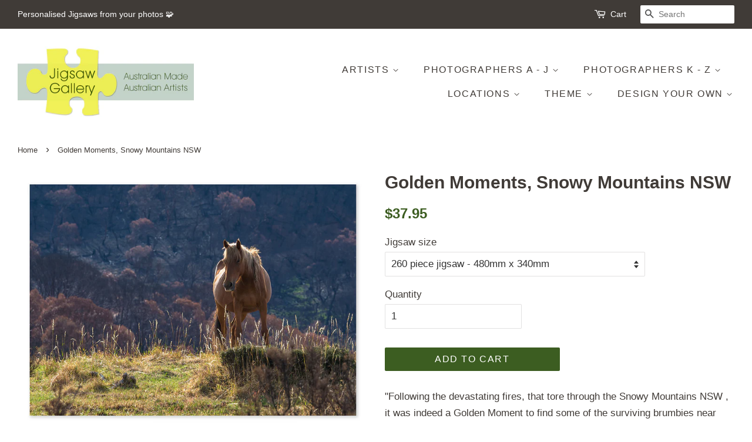

--- FILE ---
content_type: text/html; charset=utf-8
request_url: https://jigsawgallery.com.au/products/golden-moments-snowy-mountains-nsw
body_size: 32395
content:
<!doctype html>
<!--[if lt IE 7]><html class="no-js lt-ie9 lt-ie8 lt-ie7" lang="en"> <![endif]-->
<!--[if IE 7]><html class="no-js lt-ie9 lt-ie8" lang="en"> <![endif]-->
<!--[if IE 8]><html class="no-js lt-ie9" lang="en"> <![endif]-->
<!--[if IE 9 ]><html class="ie9 no-js"> <![endif]-->
<!--[if (gt IE 9)|!(IE)]><!--> <html class="no-js"> <!--<![endif]-->
<head><meta name="google-site-verification" content="IXgTAGtq2o1CSv_QkU87ndGed_smIUZ5L4JOtfgQozo" />
<meta name="p:domain_verify" content="1f6dcdfcc3dffec85ce8f36086dfda43"/>
  <!-- Basic page needs ================================================== -->
  <meta charset="utf-8">
  <meta http-equiv="X-UA-Compatible" content="IE=edge,chrome=1">

  
  <link rel="shortcut icon" href="//jigsawgallery.com.au/cdn/shop/files/Flavicon_53704e23-304b-42d4-85e2-2d5218dc676b_32x32.jpg?v=1614381955" type="image/png" />
  
  
  

  <!-- Title and description ================================================== -->
  <title>
  Golden Moments, Snowy Mountains NSW &ndash; Jigsaw Gallery
  </title>

  
  <meta name="description" content="&quot;Following the devastating fires, that tore through the Snowy Mountains NSW , it was indeed a Golden Moment to find some of the surviving brumbies near Long Plain&quot; *Please note that image is a digital representation &amp;amp; actual jigsaw may vary slightly.  ©Donna Crebbin">
  
  
  

  <!-- Social meta ================================================== -->
  <!-- /snippets/social-meta-tags.liquid -->




<meta property="og:site_name" content="Jigsaw Gallery">
<meta property="og:url" content="https://jigsawgallery.com.au/products/golden-moments-snowy-mountains-nsw">
<meta property="og:title" content="Golden Moments, Snowy Mountains NSW">
<meta property="og:type" content="product">
<meta property="og:description" content="&quot;Following the devastating fires, that tore through the Snowy Mountains NSW , it was indeed a Golden Moment to find some of the surviving brumbies near Long Plain&quot; *Please note that image is a digital representation &amp;amp; actual jigsaw may vary slightly.  ©Donna Crebbin">

  <meta property="og:price:amount" content="22.50">
  <meta property="og:price:currency" content="AUD">

<meta property="og:image" content="http://jigsawgallery.com.au/cdn/shop/products/GoldenMomentsSnowyMomentsNSW-M1-260_1200x1200.jpg?v=1624311256">
<meta property="og:image:secure_url" content="https://jigsawgallery.com.au/cdn/shop/products/GoldenMomentsSnowyMomentsNSW-M1-260_1200x1200.jpg?v=1624311256">


<meta name="twitter:card" content="summary_large_image">
<meta name="twitter:title" content="Golden Moments, Snowy Mountains NSW">
<meta name="twitter:description" content="&quot;Following the devastating fires, that tore through the Snowy Mountains NSW , it was indeed a Golden Moment to find some of the surviving brumbies near Long Plain&quot; *Please note that image is a digital representation &amp;amp; actual jigsaw may vary slightly.  ©Donna Crebbin">


  <!-- Helpers ================================================== -->
  <link rel="canonical" href="https://jigsawgallery.com.au/products/golden-moments-snowy-mountains-nsw">
  <meta name="viewport" content="width=device-width,initial-scale=1">
  <meta name="theme-color" content="#3c5d21">

  <!-- CSS ================================================== -->
  <link href="//jigsawgallery.com.au/cdn/shop/t/2/assets/timber.scss.css?v=34132503538725853701698879674" rel="stylesheet" type="text/css" media="all" />
  <link href="//jigsawgallery.com.au/cdn/shop/t/2/assets/theme.scss.css?v=184214398523279100671698879674" rel="stylesheet" type="text/css" media="all" />

  




  <script>
    window.theme = window.theme || {};

    var theme = {
      strings: {
        zoomClose: "Close (Esc)",
        zoomPrev: "Previous (Left arrow key)",
        zoomNext: "Next (Right arrow key)",
        addressError: "Error looking up that address",
        addressNoResults: "No results for that address",
        addressQueryLimit: "You have exceeded the Google API usage limit. Consider upgrading to a \u003ca href=\"https:\/\/developers.google.com\/maps\/premium\/usage-limits\"\u003ePremium Plan\u003c\/a\u003e.",
        authError: "There was a problem authenticating your Google Maps API Key."
      },
      settings: {
        // Adding some settings to allow the editor to update correctly when they are changed
        enableWideLayout: true,
        typeAccentTransform: true,
        typeAccentSpacing: true,
        baseFontSize: '17px',
        headerBaseFontSize: '30px',
        accentFontSize: '16px'
      },
      variables: {
        mediaQueryMedium: 'screen and (max-width: 768px)',
        bpSmall: false
      },
      moneyFormat: "${{amount}}"
    }

    document.documentElement.className = document.documentElement.className.replace('no-js', 'supports-js');
  </script>

  <!-- Header hook for plugins ================================================== -->
  <script>window.performance && window.performance.mark && window.performance.mark('shopify.content_for_header.start');</script><meta name="google-site-verification" content="xs18OJ3ZJt7fO_a2fwHx83Awg78BS9JK9K3eupkpFwY">
<meta name="facebook-domain-verification" content="43qbdqdbe4k2zsw63tdkabfi9qpkyq">
<meta name="facebook-domain-verification" content="z588fc3qfpnunxhb778oovl1pqqnwr">
<meta id="shopify-digital-wallet" name="shopify-digital-wallet" content="/719519802/digital_wallets/dialog">
<meta name="shopify-checkout-api-token" content="bb79c4ccdcc903405df7c77770b7f5ef">
<meta id="in-context-paypal-metadata" data-shop-id="719519802" data-venmo-supported="false" data-environment="production" data-locale="en_US" data-paypal-v4="true" data-currency="AUD">
<link rel="alternate" type="application/json+oembed" href="https://jigsawgallery.com.au/products/golden-moments-snowy-mountains-nsw.oembed">
<script async="async" src="/checkouts/internal/preloads.js?locale=en-AU"></script>
<link rel="preconnect" href="https://shop.app" crossorigin="anonymous">
<script async="async" src="https://shop.app/checkouts/internal/preloads.js?locale=en-AU&shop_id=719519802" crossorigin="anonymous"></script>
<script id="apple-pay-shop-capabilities" type="application/json">{"shopId":719519802,"countryCode":"AU","currencyCode":"AUD","merchantCapabilities":["supports3DS"],"merchantId":"gid:\/\/shopify\/Shop\/719519802","merchantName":"Jigsaw Gallery","requiredBillingContactFields":["postalAddress","email"],"requiredShippingContactFields":["postalAddress","email"],"shippingType":"shipping","supportedNetworks":["visa","masterCard","amex","jcb"],"total":{"type":"pending","label":"Jigsaw Gallery","amount":"1.00"},"shopifyPaymentsEnabled":true,"supportsSubscriptions":true}</script>
<script id="shopify-features" type="application/json">{"accessToken":"bb79c4ccdcc903405df7c77770b7f5ef","betas":["rich-media-storefront-analytics"],"domain":"jigsawgallery.com.au","predictiveSearch":true,"shopId":719519802,"locale":"en"}</script>
<script>var Shopify = Shopify || {};
Shopify.shop = "jigsaw-gallery.myshopify.com";
Shopify.locale = "en";
Shopify.currency = {"active":"AUD","rate":"1.0"};
Shopify.country = "AU";
Shopify.theme = {"name":"Minimal","id":11675533370,"schema_name":"Minimal","schema_version":"5.0.0","theme_store_id":380,"role":"main"};
Shopify.theme.handle = "null";
Shopify.theme.style = {"id":null,"handle":null};
Shopify.cdnHost = "jigsawgallery.com.au/cdn";
Shopify.routes = Shopify.routes || {};
Shopify.routes.root = "/";</script>
<script type="module">!function(o){(o.Shopify=o.Shopify||{}).modules=!0}(window);</script>
<script>!function(o){function n(){var o=[];function n(){o.push(Array.prototype.slice.apply(arguments))}return n.q=o,n}var t=o.Shopify=o.Shopify||{};t.loadFeatures=n(),t.autoloadFeatures=n()}(window);</script>
<script>
  window.ShopifyPay = window.ShopifyPay || {};
  window.ShopifyPay.apiHost = "shop.app\/pay";
  window.ShopifyPay.redirectState = null;
</script>
<script id="shop-js-analytics" type="application/json">{"pageType":"product"}</script>
<script defer="defer" async type="module" src="//jigsawgallery.com.au/cdn/shopifycloud/shop-js/modules/v2/client.init-shop-cart-sync_IZsNAliE.en.esm.js"></script>
<script defer="defer" async type="module" src="//jigsawgallery.com.au/cdn/shopifycloud/shop-js/modules/v2/chunk.common_0OUaOowp.esm.js"></script>
<script type="module">
  await import("//jigsawgallery.com.au/cdn/shopifycloud/shop-js/modules/v2/client.init-shop-cart-sync_IZsNAliE.en.esm.js");
await import("//jigsawgallery.com.au/cdn/shopifycloud/shop-js/modules/v2/chunk.common_0OUaOowp.esm.js");

  window.Shopify.SignInWithShop?.initShopCartSync?.({"fedCMEnabled":true,"windoidEnabled":true});

</script>
<script>
  window.Shopify = window.Shopify || {};
  if (!window.Shopify.featureAssets) window.Shopify.featureAssets = {};
  window.Shopify.featureAssets['shop-js'] = {"shop-cart-sync":["modules/v2/client.shop-cart-sync_DLOhI_0X.en.esm.js","modules/v2/chunk.common_0OUaOowp.esm.js"],"init-fed-cm":["modules/v2/client.init-fed-cm_C6YtU0w6.en.esm.js","modules/v2/chunk.common_0OUaOowp.esm.js"],"shop-button":["modules/v2/client.shop-button_BCMx7GTG.en.esm.js","modules/v2/chunk.common_0OUaOowp.esm.js"],"shop-cash-offers":["modules/v2/client.shop-cash-offers_BT26qb5j.en.esm.js","modules/v2/chunk.common_0OUaOowp.esm.js","modules/v2/chunk.modal_CGo_dVj3.esm.js"],"init-windoid":["modules/v2/client.init-windoid_B9PkRMql.en.esm.js","modules/v2/chunk.common_0OUaOowp.esm.js"],"init-shop-email-lookup-coordinator":["modules/v2/client.init-shop-email-lookup-coordinator_DZkqjsbU.en.esm.js","modules/v2/chunk.common_0OUaOowp.esm.js"],"shop-toast-manager":["modules/v2/client.shop-toast-manager_Di2EnuM7.en.esm.js","modules/v2/chunk.common_0OUaOowp.esm.js"],"shop-login-button":["modules/v2/client.shop-login-button_BtqW_SIO.en.esm.js","modules/v2/chunk.common_0OUaOowp.esm.js","modules/v2/chunk.modal_CGo_dVj3.esm.js"],"avatar":["modules/v2/client.avatar_BTnouDA3.en.esm.js"],"pay-button":["modules/v2/client.pay-button_CWa-C9R1.en.esm.js","modules/v2/chunk.common_0OUaOowp.esm.js"],"init-shop-cart-sync":["modules/v2/client.init-shop-cart-sync_IZsNAliE.en.esm.js","modules/v2/chunk.common_0OUaOowp.esm.js"],"init-customer-accounts":["modules/v2/client.init-customer-accounts_DenGwJTU.en.esm.js","modules/v2/client.shop-login-button_BtqW_SIO.en.esm.js","modules/v2/chunk.common_0OUaOowp.esm.js","modules/v2/chunk.modal_CGo_dVj3.esm.js"],"init-shop-for-new-customer-accounts":["modules/v2/client.init-shop-for-new-customer-accounts_JdHXxpS9.en.esm.js","modules/v2/client.shop-login-button_BtqW_SIO.en.esm.js","modules/v2/chunk.common_0OUaOowp.esm.js","modules/v2/chunk.modal_CGo_dVj3.esm.js"],"init-customer-accounts-sign-up":["modules/v2/client.init-customer-accounts-sign-up_D6__K_p8.en.esm.js","modules/v2/client.shop-login-button_BtqW_SIO.en.esm.js","modules/v2/chunk.common_0OUaOowp.esm.js","modules/v2/chunk.modal_CGo_dVj3.esm.js"],"checkout-modal":["modules/v2/client.checkout-modal_C_ZQDY6s.en.esm.js","modules/v2/chunk.common_0OUaOowp.esm.js","modules/v2/chunk.modal_CGo_dVj3.esm.js"],"shop-follow-button":["modules/v2/client.shop-follow-button_XetIsj8l.en.esm.js","modules/v2/chunk.common_0OUaOowp.esm.js","modules/v2/chunk.modal_CGo_dVj3.esm.js"],"lead-capture":["modules/v2/client.lead-capture_DvA72MRN.en.esm.js","modules/v2/chunk.common_0OUaOowp.esm.js","modules/v2/chunk.modal_CGo_dVj3.esm.js"],"shop-login":["modules/v2/client.shop-login_ClXNxyh6.en.esm.js","modules/v2/chunk.common_0OUaOowp.esm.js","modules/v2/chunk.modal_CGo_dVj3.esm.js"],"payment-terms":["modules/v2/client.payment-terms_CNlwjfZz.en.esm.js","modules/v2/chunk.common_0OUaOowp.esm.js","modules/v2/chunk.modal_CGo_dVj3.esm.js"]};
</script>
<script>(function() {
  var isLoaded = false;
  function asyncLoad() {
    if (isLoaded) return;
    isLoaded = true;
    var urls = ["https:\/\/contactform.hulkapps.com\/skeletopapp.js?shop=jigsaw-gallery.myshopify.com","https:\/\/sellup.herokuapp.com\/upseller.js?shop=jigsaw-gallery.myshopify.com"];
    for (var i = 0; i < urls.length; i++) {
      var s = document.createElement('script');
      s.type = 'text/javascript';
      s.async = true;
      s.src = urls[i];
      var x = document.getElementsByTagName('script')[0];
      x.parentNode.insertBefore(s, x);
    }
  };
  if(window.attachEvent) {
    window.attachEvent('onload', asyncLoad);
  } else {
    window.addEventListener('load', asyncLoad, false);
  }
})();</script>
<script id="__st">var __st={"a":719519802,"offset":39600,"reqid":"abcaf8e5-0980-4a3f-8714-6cdd136b20ea-1768402426","pageurl":"jigsawgallery.com.au\/products\/golden-moments-snowy-mountains-nsw","u":"33a71ee9ed36","p":"product","rtyp":"product","rid":4527632449594};</script>
<script>window.ShopifyPaypalV4VisibilityTracking = true;</script>
<script id="captcha-bootstrap">!function(){'use strict';const t='contact',e='account',n='new_comment',o=[[t,t],['blogs',n],['comments',n],[t,'customer']],c=[[e,'customer_login'],[e,'guest_login'],[e,'recover_customer_password'],[e,'create_customer']],r=t=>t.map((([t,e])=>`form[action*='/${t}']:not([data-nocaptcha='true']) input[name='form_type'][value='${e}']`)).join(','),a=t=>()=>t?[...document.querySelectorAll(t)].map((t=>t.form)):[];function s(){const t=[...o],e=r(t);return a(e)}const i='password',u='form_key',d=['recaptcha-v3-token','g-recaptcha-response','h-captcha-response',i],f=()=>{try{return window.sessionStorage}catch{return}},m='__shopify_v',_=t=>t.elements[u];function p(t,e,n=!1){try{const o=window.sessionStorage,c=JSON.parse(o.getItem(e)),{data:r}=function(t){const{data:e,action:n}=t;return t[m]||n?{data:e,action:n}:{data:t,action:n}}(c);for(const[e,n]of Object.entries(r))t.elements[e]&&(t.elements[e].value=n);n&&o.removeItem(e)}catch(o){console.error('form repopulation failed',{error:o})}}const l='form_type',E='cptcha';function T(t){t.dataset[E]=!0}const w=window,h=w.document,L='Shopify',v='ce_forms',y='captcha';let A=!1;((t,e)=>{const n=(g='f06e6c50-85a8-45c8-87d0-21a2b65856fe',I='https://cdn.shopify.com/shopifycloud/storefront-forms-hcaptcha/ce_storefront_forms_captcha_hcaptcha.v1.5.2.iife.js',D={infoText:'Protected by hCaptcha',privacyText:'Privacy',termsText:'Terms'},(t,e,n)=>{const o=w[L][v],c=o.bindForm;if(c)return c(t,g,e,D).then(n);var r;o.q.push([[t,g,e,D],n]),r=I,A||(h.body.append(Object.assign(h.createElement('script'),{id:'captcha-provider',async:!0,src:r})),A=!0)});var g,I,D;w[L]=w[L]||{},w[L][v]=w[L][v]||{},w[L][v].q=[],w[L][y]=w[L][y]||{},w[L][y].protect=function(t,e){n(t,void 0,e),T(t)},Object.freeze(w[L][y]),function(t,e,n,w,h,L){const[v,y,A,g]=function(t,e,n){const i=e?o:[],u=t?c:[],d=[...i,...u],f=r(d),m=r(i),_=r(d.filter((([t,e])=>n.includes(e))));return[a(f),a(m),a(_),s()]}(w,h,L),I=t=>{const e=t.target;return e instanceof HTMLFormElement?e:e&&e.form},D=t=>v().includes(t);t.addEventListener('submit',(t=>{const e=I(t);if(!e)return;const n=D(e)&&!e.dataset.hcaptchaBound&&!e.dataset.recaptchaBound,o=_(e),c=g().includes(e)&&(!o||!o.value);(n||c)&&t.preventDefault(),c&&!n&&(function(t){try{if(!f())return;!function(t){const e=f();if(!e)return;const n=_(t);if(!n)return;const o=n.value;o&&e.removeItem(o)}(t);const e=Array.from(Array(32),(()=>Math.random().toString(36)[2])).join('');!function(t,e){_(t)||t.append(Object.assign(document.createElement('input'),{type:'hidden',name:u})),t.elements[u].value=e}(t,e),function(t,e){const n=f();if(!n)return;const o=[...t.querySelectorAll(`input[type='${i}']`)].map((({name:t})=>t)),c=[...d,...o],r={};for(const[a,s]of new FormData(t).entries())c.includes(a)||(r[a]=s);n.setItem(e,JSON.stringify({[m]:1,action:t.action,data:r}))}(t,e)}catch(e){console.error('failed to persist form',e)}}(e),e.submit())}));const S=(t,e)=>{t&&!t.dataset[E]&&(n(t,e.some((e=>e===t))),T(t))};for(const o of['focusin','change'])t.addEventListener(o,(t=>{const e=I(t);D(e)&&S(e,y())}));const B=e.get('form_key'),M=e.get(l),P=B&&M;t.addEventListener('DOMContentLoaded',(()=>{const t=y();if(P)for(const e of t)e.elements[l].value===M&&p(e,B);[...new Set([...A(),...v().filter((t=>'true'===t.dataset.shopifyCaptcha))])].forEach((e=>S(e,t)))}))}(h,new URLSearchParams(w.location.search),n,t,e,['guest_login'])})(!0,!0)}();</script>
<script integrity="sha256-4kQ18oKyAcykRKYeNunJcIwy7WH5gtpwJnB7kiuLZ1E=" data-source-attribution="shopify.loadfeatures" defer="defer" src="//jigsawgallery.com.au/cdn/shopifycloud/storefront/assets/storefront/load_feature-a0a9edcb.js" crossorigin="anonymous"></script>
<script crossorigin="anonymous" defer="defer" src="//jigsawgallery.com.au/cdn/shopifycloud/storefront/assets/shopify_pay/storefront-65b4c6d7.js?v=20250812"></script>
<script data-source-attribution="shopify.dynamic_checkout.dynamic.init">var Shopify=Shopify||{};Shopify.PaymentButton=Shopify.PaymentButton||{isStorefrontPortableWallets:!0,init:function(){window.Shopify.PaymentButton.init=function(){};var t=document.createElement("script");t.src="https://jigsawgallery.com.au/cdn/shopifycloud/portable-wallets/latest/portable-wallets.en.js",t.type="module",document.head.appendChild(t)}};
</script>
<script data-source-attribution="shopify.dynamic_checkout.buyer_consent">
  function portableWalletsHideBuyerConsent(e){var t=document.getElementById("shopify-buyer-consent"),n=document.getElementById("shopify-subscription-policy-button");t&&n&&(t.classList.add("hidden"),t.setAttribute("aria-hidden","true"),n.removeEventListener("click",e))}function portableWalletsShowBuyerConsent(e){var t=document.getElementById("shopify-buyer-consent"),n=document.getElementById("shopify-subscription-policy-button");t&&n&&(t.classList.remove("hidden"),t.removeAttribute("aria-hidden"),n.addEventListener("click",e))}window.Shopify?.PaymentButton&&(window.Shopify.PaymentButton.hideBuyerConsent=portableWalletsHideBuyerConsent,window.Shopify.PaymentButton.showBuyerConsent=portableWalletsShowBuyerConsent);
</script>
<script data-source-attribution="shopify.dynamic_checkout.cart.bootstrap">document.addEventListener("DOMContentLoaded",(function(){function t(){return document.querySelector("shopify-accelerated-checkout-cart, shopify-accelerated-checkout")}if(t())Shopify.PaymentButton.init();else{new MutationObserver((function(e,n){t()&&(Shopify.PaymentButton.init(),n.disconnect())})).observe(document.body,{childList:!0,subtree:!0})}}));
</script>
<link id="shopify-accelerated-checkout-styles" rel="stylesheet" media="screen" href="https://jigsawgallery.com.au/cdn/shopifycloud/portable-wallets/latest/accelerated-checkout-backwards-compat.css" crossorigin="anonymous">
<style id="shopify-accelerated-checkout-cart">
        #shopify-buyer-consent {
  margin-top: 1em;
  display: inline-block;
  width: 100%;
}

#shopify-buyer-consent.hidden {
  display: none;
}

#shopify-subscription-policy-button {
  background: none;
  border: none;
  padding: 0;
  text-decoration: underline;
  font-size: inherit;
  cursor: pointer;
}

#shopify-subscription-policy-button::before {
  box-shadow: none;
}

      </style>

<script>window.performance && window.performance.mark && window.performance.mark('shopify.content_for_header.end');</script>

  

<!--[if lt IE 9]>
<script src="//cdnjs.cloudflare.com/ajax/libs/html5shiv/3.7.2/html5shiv.min.js" type="text/javascript"></script>
<link href="//jigsawgallery.com.au/cdn/shop/t/2/assets/respond-proxy.html" id="respond-proxy" rel="respond-proxy" />
<link href="//jigsawgallery.com.au/search?q=cfb3d1f891ea63ef239aa2a0b17b788b" id="respond-redirect" rel="respond-redirect" />
<script src="//jigsawgallery.com.au/search?q=cfb3d1f891ea63ef239aa2a0b17b788b" type="text/javascript"></script>
<![endif]-->


  <script src="//jigsawgallery.com.au/cdn/shop/t/2/assets/jquery-2.2.3.min.js?v=58211863146907186831519861865" type="text/javascript"></script>

  <!--[if (gt IE 9)|!(IE)]><!--><script src="//jigsawgallery.com.au/cdn/shop/t/2/assets/lazysizes.min.js?v=177476512571513845041519861865" async="async"></script><!--<![endif]-->
  <!--[if lte IE 9]><script src="//jigsawgallery.com.au/cdn/shop/t/2/assets/lazysizes.min.js?v=177476512571513845041519861865"></script><![endif]-->

  
  
  
  <!-- Global site tag (gtag.js) - Google Ads: 10917253742 -->
<script async src="https://www.googletagmanager.com/gtag/js?id=AW-10917253742"></script>
<script>
  window.dataLayer = window.dataLayer || [];
  function gtag(){dataLayer.push(arguments);}
  gtag('js', new Date());

  gtag('config', 'AW-10917253742');
</script>
  
<!-- Google Tag Manager -->
<script>(function(w,d,s,l,i){w[l]=w[l]||[];w[l].push({'gtm.start':
new Date().getTime(),event:'gtm.js'});var f=d.getElementsByTagName(s)[0],
j=d.createElement(s),dl=l!='dataLayer'?'&l='+l:'';j.async=true;j.src=
'https://www.googletagmanager.com/gtm.js?id='+i+dl;f.parentNode.insertBefore(j,f);
})(window,document,'script','dataLayer','GTM-K67JPFM');</script>
<!-- End Google Tag Manager -->
<!-- BEGIN app block: shopify://apps/judge-me-reviews/blocks/judgeme_core/61ccd3b1-a9f2-4160-9fe9-4fec8413e5d8 --><!-- Start of Judge.me Core -->






<link rel="dns-prefetch" href="https://cdnwidget.judge.me">
<link rel="dns-prefetch" href="https://cdn.judge.me">
<link rel="dns-prefetch" href="https://cdn1.judge.me">
<link rel="dns-prefetch" href="https://api.judge.me">

<script data-cfasync='false' class='jdgm-settings-script'>window.jdgmSettings={"pagination":5,"disable_web_reviews":false,"badge_no_review_text":"No reviews","badge_n_reviews_text":"{{ n }} review/reviews","hide_badge_preview_if_no_reviews":true,"badge_hide_text":false,"enforce_center_preview_badge":false,"widget_title":"Customer Reviews","widget_open_form_text":"Write a review","widget_close_form_text":"Cancel review","widget_refresh_page_text":"Refresh page","widget_summary_text":"Based on {{ number_of_reviews }} review/reviews","widget_no_review_text":"Be the first to write a review","widget_name_field_text":"Display name","widget_verified_name_field_text":"Verified Name (public)","widget_name_placeholder_text":"Display name","widget_required_field_error_text":"This field is required.","widget_email_field_text":"Email address","widget_verified_email_field_text":"Verified Email (private, can not be edited)","widget_email_placeholder_text":"Your email address","widget_email_field_error_text":"Please enter a valid email address.","widget_rating_field_text":"Rating","widget_review_title_field_text":"Review Title","widget_review_title_placeholder_text":"Give your review a title","widget_review_body_field_text":"Review content","widget_review_body_placeholder_text":"Start writing here...","widget_pictures_field_text":"Picture/Video (optional)","widget_submit_review_text":"Submit Review","widget_submit_verified_review_text":"Submit Verified Review","widget_submit_success_msg_with_auto_publish":"Thank you! Please refresh the page in a few moments to see your review. You can remove or edit your review by logging into \u003ca href='https://judge.me/login' target='_blank' rel='nofollow noopener'\u003eJudge.me\u003c/a\u003e","widget_submit_success_msg_no_auto_publish":"Thank you! Your review will be published as soon as it is approved by the shop admin. You can remove or edit your review by logging into \u003ca href='https://judge.me/login' target='_blank' rel='nofollow noopener'\u003eJudge.me\u003c/a\u003e","widget_show_default_reviews_out_of_total_text":"Showing {{ n_reviews_shown }} out of {{ n_reviews }} reviews.","widget_show_all_link_text":"Show all","widget_show_less_link_text":"Show less","widget_author_said_text":"{{ reviewer_name }} said:","widget_days_text":"{{ n }} days ago","widget_weeks_text":"{{ n }} week/weeks ago","widget_months_text":"{{ n }} month/months ago","widget_years_text":"{{ n }} year/years ago","widget_yesterday_text":"Yesterday","widget_today_text":"Today","widget_replied_text":"\u003e\u003e {{ shop_name }} replied:","widget_read_more_text":"Read more","widget_reviewer_name_as_initial":"","widget_rating_filter_color":"#fbcd0a","widget_rating_filter_see_all_text":"See all reviews","widget_sorting_most_recent_text":"Most Recent","widget_sorting_highest_rating_text":"Highest Rating","widget_sorting_lowest_rating_text":"Lowest Rating","widget_sorting_with_pictures_text":"Only Pictures","widget_sorting_most_helpful_text":"Most Helpful","widget_open_question_form_text":"Ask a question","widget_reviews_subtab_text":"Reviews","widget_questions_subtab_text":"Questions","widget_question_label_text":"Question","widget_answer_label_text":"Answer","widget_question_placeholder_text":"Write your question here","widget_submit_question_text":"Submit Question","widget_question_submit_success_text":"Thank you for your question! We will notify you once it gets answered.","verified_badge_text":"Verified","verified_badge_bg_color":"","verified_badge_text_color":"","verified_badge_placement":"left-of-reviewer-name","widget_review_max_height":"","widget_hide_border":false,"widget_social_share":false,"widget_thumb":false,"widget_review_location_show":false,"widget_location_format":"","all_reviews_include_out_of_store_products":true,"all_reviews_out_of_store_text":"(out of store)","all_reviews_pagination":100,"all_reviews_product_name_prefix_text":"about","enable_review_pictures":true,"enable_question_anwser":false,"widget_theme":"default","review_date_format":"mm/dd/yyyy","default_sort_method":"most-recent","widget_product_reviews_subtab_text":"Product Reviews","widget_shop_reviews_subtab_text":"Shop Reviews","widget_other_products_reviews_text":"Reviews for other products","widget_store_reviews_subtab_text":"Store reviews","widget_no_store_reviews_text":"This store hasn't received any reviews yet","widget_web_restriction_product_reviews_text":"This product hasn't received any reviews yet","widget_no_items_text":"No items found","widget_show_more_text":"Show more","widget_write_a_store_review_text":"Write a Store Review","widget_other_languages_heading":"Reviews in Other Languages","widget_translate_review_text":"Translate review to {{ language }}","widget_translating_review_text":"Translating...","widget_show_original_translation_text":"Show original ({{ language }})","widget_translate_review_failed_text":"Review couldn't be translated.","widget_translate_review_retry_text":"Retry","widget_translate_review_try_again_later_text":"Try again later","show_product_url_for_grouped_product":false,"widget_sorting_pictures_first_text":"Pictures First","show_pictures_on_all_rev_page_mobile":false,"show_pictures_on_all_rev_page_desktop":false,"floating_tab_hide_mobile_install_preference":false,"floating_tab_button_name":"★ Reviews","floating_tab_title":"Let customers speak for us","floating_tab_button_color":"","floating_tab_button_background_color":"","floating_tab_url":"","floating_tab_url_enabled":false,"floating_tab_tab_style":"text","all_reviews_text_badge_text":"Customers rate us {{ shop.metafields.judgeme.all_reviews_rating | round: 1 }}/5 based on {{ shop.metafields.judgeme.all_reviews_count }} reviews.","all_reviews_text_badge_text_branded_style":"{{ shop.metafields.judgeme.all_reviews_rating | round: 1 }} out of 5 stars based on {{ shop.metafields.judgeme.all_reviews_count }} reviews","is_all_reviews_text_badge_a_link":false,"show_stars_for_all_reviews_text_badge":false,"all_reviews_text_badge_url":"","all_reviews_text_style":"branded","all_reviews_text_color_style":"judgeme_brand_color","all_reviews_text_color":"#108474","all_reviews_text_show_jm_brand":false,"featured_carousel_show_header":true,"featured_carousel_title":"Let customers speak for us","testimonials_carousel_title":"Customers are saying","videos_carousel_title":"Real customer stories","cards_carousel_title":"Customers are saying","featured_carousel_count_text":"from {{ n }} reviews","featured_carousel_add_link_to_all_reviews_page":false,"featured_carousel_url":"","featured_carousel_show_images":true,"featured_carousel_autoslide_interval":5,"featured_carousel_arrows_on_the_sides":false,"featured_carousel_height":250,"featured_carousel_width":100,"featured_carousel_image_size":0,"featured_carousel_image_height":250,"featured_carousel_arrow_color":"#eeeeee","verified_count_badge_style":"branded","verified_count_badge_orientation":"horizontal","verified_count_badge_color_style":"judgeme_brand_color","verified_count_badge_color":"#108474","is_verified_count_badge_a_link":false,"verified_count_badge_url":"","verified_count_badge_show_jm_brand":true,"widget_rating_preset_default":5,"widget_first_sub_tab":"product-reviews","widget_show_histogram":true,"widget_histogram_use_custom_color":false,"widget_pagination_use_custom_color":false,"widget_star_use_custom_color":false,"widget_verified_badge_use_custom_color":false,"widget_write_review_use_custom_color":false,"picture_reminder_submit_button":"Upload Pictures","enable_review_videos":false,"mute_video_by_default":false,"widget_sorting_videos_first_text":"Videos First","widget_review_pending_text":"Pending","featured_carousel_items_for_large_screen":3,"social_share_options_order":"Facebook,Twitter","remove_microdata_snippet":false,"disable_json_ld":false,"enable_json_ld_products":false,"preview_badge_show_question_text":false,"preview_badge_no_question_text":"No questions","preview_badge_n_question_text":"{{ number_of_questions }} question/questions","qa_badge_show_icon":false,"qa_badge_position":"same-row","remove_judgeme_branding":true,"widget_add_search_bar":false,"widget_search_bar_placeholder":"Search","widget_sorting_verified_only_text":"Verified only","featured_carousel_theme":"card","featured_carousel_show_rating":true,"featured_carousel_show_title":true,"featured_carousel_show_body":true,"featured_carousel_show_date":false,"featured_carousel_show_reviewer":true,"featured_carousel_show_product":false,"featured_carousel_header_background_color":"#108474","featured_carousel_header_text_color":"#ffffff","featured_carousel_name_product_separator":"reviewed","featured_carousel_full_star_background":"#405F09","featured_carousel_empty_star_background":"#dadada","featured_carousel_vertical_theme_background":"#f9fafb","featured_carousel_verified_badge_enable":true,"featured_carousel_verified_badge_color":"#108474","featured_carousel_border_style":"round","featured_carousel_review_line_length_limit":3,"featured_carousel_more_reviews_button_text":"Read more reviews","featured_carousel_view_product_button_text":"View product","all_reviews_page_load_reviews_on":"scroll","all_reviews_page_load_more_text":"Load More Reviews","disable_fb_tab_reviews":false,"enable_ajax_cdn_cache":false,"widget_advanced_speed_features":5,"widget_public_name_text":"displayed publicly like","default_reviewer_name":"John Smith","default_reviewer_name_has_non_latin":true,"widget_reviewer_anonymous":"Anonymous","medals_widget_title":"Judge.me Review Medals","medals_widget_background_color":"#f9fafb","medals_widget_position":"footer_all_pages","medals_widget_border_color":"#f9fafb","medals_widget_verified_text_position":"left","medals_widget_use_monochromatic_version":false,"medals_widget_elements_color":"#108474","show_reviewer_avatar":true,"widget_invalid_yt_video_url_error_text":"Not a YouTube video URL","widget_max_length_field_error_text":"Please enter no more than {0} characters.","widget_show_country_flag":false,"widget_show_collected_via_shop_app":true,"widget_verified_by_shop_badge_style":"light","widget_verified_by_shop_text":"Verified by Shop","widget_show_photo_gallery":false,"widget_load_with_code_splitting":true,"widget_ugc_install_preference":false,"widget_ugc_title":"Made by us, Shared by you","widget_ugc_subtitle":"Tag us to see your picture featured in our page","widget_ugc_arrows_color":"#ffffff","widget_ugc_primary_button_text":"Buy Now","widget_ugc_primary_button_background_color":"#108474","widget_ugc_primary_button_text_color":"#ffffff","widget_ugc_primary_button_border_width":"0","widget_ugc_primary_button_border_style":"none","widget_ugc_primary_button_border_color":"#108474","widget_ugc_primary_button_border_radius":"25","widget_ugc_secondary_button_text":"Load More","widget_ugc_secondary_button_background_color":"#ffffff","widget_ugc_secondary_button_text_color":"#108474","widget_ugc_secondary_button_border_width":"2","widget_ugc_secondary_button_border_style":"solid","widget_ugc_secondary_button_border_color":"#108474","widget_ugc_secondary_button_border_radius":"25","widget_ugc_reviews_button_text":"View Reviews","widget_ugc_reviews_button_background_color":"#ffffff","widget_ugc_reviews_button_text_color":"#108474","widget_ugc_reviews_button_border_width":"2","widget_ugc_reviews_button_border_style":"solid","widget_ugc_reviews_button_border_color":"#108474","widget_ugc_reviews_button_border_radius":"25","widget_ugc_reviews_button_link_to":"judgeme-reviews-page","widget_ugc_show_post_date":true,"widget_ugc_max_width":"800","widget_rating_metafield_value_type":true,"widget_primary_color":"#405F09","widget_enable_secondary_color":false,"widget_secondary_color":"#edf5f5","widget_summary_average_rating_text":"{{ average_rating }} out of 5","widget_media_grid_title":"Customer photos \u0026 videos","widget_media_grid_see_more_text":"See more","widget_round_style":false,"widget_show_product_medals":true,"widget_verified_by_judgeme_text":"Verified by Judge.me","widget_show_store_medals":true,"widget_verified_by_judgeme_text_in_store_medals":"Verified by Judge.me","widget_media_field_exceed_quantity_message":"Sorry, we can only accept {{ max_media }} for one review.","widget_media_field_exceed_limit_message":"{{ file_name }} is too large, please select a {{ media_type }} less than {{ size_limit }}MB.","widget_review_submitted_text":"Review Submitted!","widget_question_submitted_text":"Question Submitted!","widget_close_form_text_question":"Cancel","widget_write_your_answer_here_text":"Write your answer here","widget_enabled_branded_link":true,"widget_show_collected_by_judgeme":false,"widget_reviewer_name_color":"","widget_write_review_text_color":"","widget_write_review_bg_color":"","widget_collected_by_judgeme_text":"collected by Judge.me","widget_pagination_type":"standard","widget_load_more_text":"Load More","widget_load_more_color":"#108474","widget_full_review_text":"Full Review","widget_read_more_reviews_text":"Read More Reviews","widget_read_questions_text":"Read Questions","widget_questions_and_answers_text":"Questions \u0026 Answers","widget_verified_by_text":"Verified by","widget_verified_text":"Verified","widget_number_of_reviews_text":"{{ number_of_reviews }} reviews","widget_back_button_text":"Back","widget_next_button_text":"Next","widget_custom_forms_filter_button":"Filters","custom_forms_style":"horizontal","widget_show_review_information":false,"how_reviews_are_collected":"How reviews are collected?","widget_show_review_keywords":false,"widget_gdpr_statement":"How we use your data: We'll only contact you about the review you left, and only if necessary. By submitting your review, you agree to Judge.me's \u003ca href='https://judge.me/terms' target='_blank' rel='nofollow noopener'\u003eterms\u003c/a\u003e, \u003ca href='https://judge.me/privacy' target='_blank' rel='nofollow noopener'\u003eprivacy\u003c/a\u003e and \u003ca href='https://judge.me/content-policy' target='_blank' rel='nofollow noopener'\u003econtent\u003c/a\u003e policies.","widget_multilingual_sorting_enabled":false,"widget_translate_review_content_enabled":false,"widget_translate_review_content_method":"manual","popup_widget_review_selection":"automatically_with_pictures","popup_widget_round_border_style":true,"popup_widget_show_title":true,"popup_widget_show_body":true,"popup_widget_show_reviewer":false,"popup_widget_show_product":true,"popup_widget_show_pictures":true,"popup_widget_use_review_picture":true,"popup_widget_show_on_home_page":true,"popup_widget_show_on_product_page":true,"popup_widget_show_on_collection_page":true,"popup_widget_show_on_cart_page":true,"popup_widget_position":"bottom_left","popup_widget_first_review_delay":5,"popup_widget_duration":5,"popup_widget_interval":5,"popup_widget_review_count":5,"popup_widget_hide_on_mobile":true,"review_snippet_widget_round_border_style":true,"review_snippet_widget_card_color":"#FFFFFF","review_snippet_widget_slider_arrows_background_color":"#FFFFFF","review_snippet_widget_slider_arrows_color":"#000000","review_snippet_widget_star_color":"#108474","show_product_variant":false,"all_reviews_product_variant_label_text":"Variant: ","widget_show_verified_branding":true,"widget_ai_summary_title":"Customers say","widget_ai_summary_disclaimer":"AI-powered review summary based on recent customer reviews","widget_show_ai_summary":false,"widget_show_ai_summary_bg":false,"widget_show_review_title_input":false,"redirect_reviewers_invited_via_email":"external_form","request_store_review_after_product_review":false,"request_review_other_products_in_order":false,"review_form_color_scheme":"default","review_form_corner_style":"square","review_form_star_color":{},"review_form_text_color":"#333333","review_form_background_color":"#ffffff","review_form_field_background_color":"#fafafa","review_form_button_color":{},"review_form_button_text_color":"#ffffff","review_form_modal_overlay_color":"#000000","review_content_screen_title_text":"How would you rate this product?","review_content_introduction_text":"We would love it if you would share a bit about your experience.","store_review_form_title_text":"How would you rate this store?","store_review_form_introduction_text":"We would love it if you would share a bit about your experience.","show_review_guidance_text":true,"one_star_review_guidance_text":"Poor","five_star_review_guidance_text":"Great","customer_information_screen_title_text":"About you","customer_information_introduction_text":"Please tell us more about you.","custom_questions_screen_title_text":"Your experience in more detail","custom_questions_introduction_text":"Here are a few questions to help us understand more about your experience.","review_submitted_screen_title_text":"Thanks for your review!","review_submitted_screen_thank_you_text":"We are processing it and it will appear on the store soon.","review_submitted_screen_email_verification_text":"Please confirm your email by clicking the link we just sent you. This helps us keep reviews authentic.","review_submitted_request_store_review_text":"Would you like to share your experience of shopping with us?","review_submitted_review_other_products_text":"Would you like to review these products?","store_review_screen_title_text":"Would you like to share your experience of shopping with us?","store_review_introduction_text":"We value your feedback and use it to improve. Please share any thoughts or suggestions you have.","reviewer_media_screen_title_picture_text":"Share a picture","reviewer_media_introduction_picture_text":"Upload a photo to support your review.","reviewer_media_screen_title_video_text":"Share a video","reviewer_media_introduction_video_text":"Upload a video to support your review.","reviewer_media_screen_title_picture_or_video_text":"Share a picture or video","reviewer_media_introduction_picture_or_video_text":"Upload a photo or video to support your review.","reviewer_media_youtube_url_text":"Paste your Youtube URL here","advanced_settings_next_step_button_text":"Next","advanced_settings_close_review_button_text":"Close","modal_write_review_flow":true,"write_review_flow_required_text":"Required","write_review_flow_privacy_message_text":"We respect your privacy.","write_review_flow_anonymous_text":"Post review as anonymous","write_review_flow_visibility_text":"This won't be visible to other customers.","write_review_flow_multiple_selection_help_text":"Select as many as you like","write_review_flow_single_selection_help_text":"Select one option","write_review_flow_required_field_error_text":"This field is required","write_review_flow_invalid_email_error_text":"Please enter a valid email address","write_review_flow_max_length_error_text":"Max. {{ max_length }} characters.","write_review_flow_media_upload_text":"\u003cb\u003eClick to upload\u003c/b\u003e or drag and drop","write_review_flow_gdpr_statement":"We'll only contact you about your review if necessary. By submitting your review, you agree to our \u003ca href='https://judge.me/terms' target='_blank' rel='nofollow noopener'\u003eterms and conditions\u003c/a\u003e and \u003ca href='https://judge.me/privacy' target='_blank' rel='nofollow noopener'\u003eprivacy policy\u003c/a\u003e.","rating_only_reviews_enabled":false,"show_negative_reviews_help_screen":false,"new_review_flow_help_screen_rating_threshold":3,"negative_review_resolution_screen_title_text":"Tell us more","negative_review_resolution_text":"Your experience matters to us. If there were issues with your purchase, we're here to help. Feel free to reach out to us, we'd love the opportunity to make things right.","negative_review_resolution_button_text":"Contact us","negative_review_resolution_proceed_with_review_text":"Leave a review","negative_review_resolution_subject":"Issue with purchase from {{ shop_name }}.{{ order_name }}","preview_badge_collection_page_install_status":false,"widget_review_custom_css":"","preview_badge_custom_css":"","preview_badge_stars_count":"5-stars","featured_carousel_custom_css":"","floating_tab_custom_css":"","all_reviews_widget_custom_css":"","medals_widget_custom_css":"","verified_badge_custom_css":"","all_reviews_text_custom_css":"","transparency_badges_collected_via_store_invite":false,"transparency_badges_from_another_provider":false,"transparency_badges_collected_from_store_visitor":false,"transparency_badges_collected_by_verified_review_provider":false,"transparency_badges_earned_reward":false,"transparency_badges_collected_via_store_invite_text":"Review collected via store invitation","transparency_badges_from_another_provider_text":"Review collected from another provider","transparency_badges_collected_from_store_visitor_text":"Review collected from a store visitor","transparency_badges_written_in_google_text":"Review written in Google","transparency_badges_written_in_etsy_text":"Review written in Etsy","transparency_badges_written_in_shop_app_text":"Review written in Shop App","transparency_badges_earned_reward_text":"Review earned a reward for future purchase","product_review_widget_per_page":10,"widget_store_review_label_text":"Review about the store","checkout_comment_extension_title_on_product_page":"Customer Comments","checkout_comment_extension_num_latest_comment_show":5,"checkout_comment_extension_format":"name_and_timestamp","checkout_comment_customer_name":"last_initial","checkout_comment_comment_notification":true,"preview_badge_collection_page_install_preference":false,"preview_badge_home_page_install_preference":false,"preview_badge_product_page_install_preference":false,"review_widget_install_preference":"","review_carousel_install_preference":false,"floating_reviews_tab_install_preference":"none","verified_reviews_count_badge_install_preference":false,"all_reviews_text_install_preference":false,"review_widget_best_location":false,"judgeme_medals_install_preference":false,"review_widget_revamp_enabled":false,"review_widget_qna_enabled":false,"review_widget_header_theme":"minimal","review_widget_widget_title_enabled":true,"review_widget_header_text_size":"medium","review_widget_header_text_weight":"regular","review_widget_average_rating_style":"compact","review_widget_bar_chart_enabled":true,"review_widget_bar_chart_type":"numbers","review_widget_bar_chart_style":"standard","review_widget_expanded_media_gallery_enabled":false,"review_widget_reviews_section_theme":"standard","review_widget_image_style":"thumbnails","review_widget_review_image_ratio":"square","review_widget_stars_size":"medium","review_widget_verified_badge":"standard_text","review_widget_review_title_text_size":"medium","review_widget_review_text_size":"medium","review_widget_review_text_length":"medium","review_widget_number_of_columns_desktop":3,"review_widget_carousel_transition_speed":5,"review_widget_custom_questions_answers_display":"always","review_widget_button_text_color":"#FFFFFF","review_widget_text_color":"#000000","review_widget_lighter_text_color":"#7B7B7B","review_widget_corner_styling":"soft","review_widget_review_word_singular":"review","review_widget_review_word_plural":"reviews","review_widget_voting_label":"Helpful?","review_widget_shop_reply_label":"Reply from {{ shop_name }}:","review_widget_filters_title":"Filters","qna_widget_question_word_singular":"Question","qna_widget_question_word_plural":"Questions","qna_widget_answer_reply_label":"Answer from {{ answerer_name }}:","qna_content_screen_title_text":"Ask a question about this product","qna_widget_question_required_field_error_text":"Please enter your question.","qna_widget_flow_gdpr_statement":"We'll only contact you about your question if necessary. By submitting your question, you agree to our \u003ca href='https://judge.me/terms' target='_blank' rel='nofollow noopener'\u003eterms and conditions\u003c/a\u003e and \u003ca href='https://judge.me/privacy' target='_blank' rel='nofollow noopener'\u003eprivacy policy\u003c/a\u003e.","qna_widget_question_submitted_text":"Thanks for your question!","qna_widget_close_form_text_question":"Close","qna_widget_question_submit_success_text":"We’ll notify you by email when your question is answered.","all_reviews_widget_v2025_enabled":false,"all_reviews_widget_v2025_header_theme":"default","all_reviews_widget_v2025_widget_title_enabled":true,"all_reviews_widget_v2025_header_text_size":"medium","all_reviews_widget_v2025_header_text_weight":"regular","all_reviews_widget_v2025_average_rating_style":"compact","all_reviews_widget_v2025_bar_chart_enabled":true,"all_reviews_widget_v2025_bar_chart_type":"numbers","all_reviews_widget_v2025_bar_chart_style":"standard","all_reviews_widget_v2025_expanded_media_gallery_enabled":false,"all_reviews_widget_v2025_show_store_medals":true,"all_reviews_widget_v2025_show_photo_gallery":true,"all_reviews_widget_v2025_show_review_keywords":false,"all_reviews_widget_v2025_show_ai_summary":false,"all_reviews_widget_v2025_show_ai_summary_bg":false,"all_reviews_widget_v2025_add_search_bar":false,"all_reviews_widget_v2025_default_sort_method":"most-recent","all_reviews_widget_v2025_reviews_per_page":10,"all_reviews_widget_v2025_reviews_section_theme":"default","all_reviews_widget_v2025_image_style":"thumbnails","all_reviews_widget_v2025_review_image_ratio":"square","all_reviews_widget_v2025_stars_size":"medium","all_reviews_widget_v2025_verified_badge":"bold_badge","all_reviews_widget_v2025_review_title_text_size":"medium","all_reviews_widget_v2025_review_text_size":"medium","all_reviews_widget_v2025_review_text_length":"medium","all_reviews_widget_v2025_number_of_columns_desktop":3,"all_reviews_widget_v2025_carousel_transition_speed":5,"all_reviews_widget_v2025_custom_questions_answers_display":"always","all_reviews_widget_v2025_show_product_variant":false,"all_reviews_widget_v2025_show_reviewer_avatar":true,"all_reviews_widget_v2025_reviewer_name_as_initial":"","all_reviews_widget_v2025_review_location_show":false,"all_reviews_widget_v2025_location_format":"","all_reviews_widget_v2025_show_country_flag":false,"all_reviews_widget_v2025_verified_by_shop_badge_style":"light","all_reviews_widget_v2025_social_share":false,"all_reviews_widget_v2025_social_share_options_order":"Facebook,Twitter,LinkedIn,Pinterest","all_reviews_widget_v2025_pagination_type":"standard","all_reviews_widget_v2025_button_text_color":"#FFFFFF","all_reviews_widget_v2025_text_color":"#000000","all_reviews_widget_v2025_lighter_text_color":"#7B7B7B","all_reviews_widget_v2025_corner_styling":"soft","all_reviews_widget_v2025_title":"Customer reviews","all_reviews_widget_v2025_ai_summary_title":"Customers say about this store","all_reviews_widget_v2025_no_review_text":"Be the first to write a review","platform":"shopify","branding_url":"https://app.judge.me/reviews","branding_text":"Powered by Judge.me","locale":"en","reply_name":"Jigsaw Gallery","widget_version":"3.0","footer":true,"autopublish":true,"review_dates":true,"enable_custom_form":false,"shop_locale":"en","enable_multi_locales_translations":true,"show_review_title_input":false,"review_verification_email_status":"always","can_be_branded":true,"reply_name_text":"Jigsaw Gallery"};</script> <style class='jdgm-settings-style'>.jdgm-xx{left:0}:root{--jdgm-primary-color: #405F09;--jdgm-secondary-color: rgba(64,95,9,0.1);--jdgm-star-color: #405F09;--jdgm-write-review-text-color: white;--jdgm-write-review-bg-color: #405F09;--jdgm-paginate-color: #405F09;--jdgm-border-radius: 0;--jdgm-reviewer-name-color: #405F09}.jdgm-histogram__bar-content{background-color:#405F09}.jdgm-rev[data-verified-buyer=true] .jdgm-rev__icon.jdgm-rev__icon:after,.jdgm-rev__buyer-badge.jdgm-rev__buyer-badge{color:white;background-color:#405F09}.jdgm-review-widget--small .jdgm-gallery.jdgm-gallery .jdgm-gallery__thumbnail-link:nth-child(8) .jdgm-gallery__thumbnail-wrapper.jdgm-gallery__thumbnail-wrapper:before{content:"See more"}@media only screen and (min-width: 768px){.jdgm-gallery.jdgm-gallery .jdgm-gallery__thumbnail-link:nth-child(8) .jdgm-gallery__thumbnail-wrapper.jdgm-gallery__thumbnail-wrapper:before{content:"See more"}}.jdgm-prev-badge[data-average-rating='0.00']{display:none !important}.jdgm-author-all-initials{display:none !important}.jdgm-author-last-initial{display:none !important}.jdgm-rev-widg__title{visibility:hidden}.jdgm-rev-widg__summary-text{visibility:hidden}.jdgm-prev-badge__text{visibility:hidden}.jdgm-rev__prod-link-prefix:before{content:'about'}.jdgm-rev__variant-label:before{content:'Variant: '}.jdgm-rev__out-of-store-text:before{content:'(out of store)'}@media only screen and (min-width: 768px){.jdgm-rev__pics .jdgm-rev_all-rev-page-picture-separator,.jdgm-rev__pics .jdgm-rev__product-picture{display:none}}@media only screen and (max-width: 768px){.jdgm-rev__pics .jdgm-rev_all-rev-page-picture-separator,.jdgm-rev__pics .jdgm-rev__product-picture{display:none}}.jdgm-preview-badge[data-template="product"]{display:none !important}.jdgm-preview-badge[data-template="collection"]{display:none !important}.jdgm-preview-badge[data-template="index"]{display:none !important}.jdgm-review-widget[data-from-snippet="true"]{display:none !important}.jdgm-verified-count-badget[data-from-snippet="true"]{display:none !important}.jdgm-carousel-wrapper[data-from-snippet="true"]{display:none !important}.jdgm-all-reviews-text[data-from-snippet="true"]{display:none !important}.jdgm-medals-section[data-from-snippet="true"]{display:none !important}.jdgm-ugc-media-wrapper[data-from-snippet="true"]{display:none !important}.jdgm-rev__transparency-badge[data-badge-type="review_collected_via_store_invitation"]{display:none !important}.jdgm-rev__transparency-badge[data-badge-type="review_collected_from_another_provider"]{display:none !important}.jdgm-rev__transparency-badge[data-badge-type="review_collected_from_store_visitor"]{display:none !important}.jdgm-rev__transparency-badge[data-badge-type="review_written_in_etsy"]{display:none !important}.jdgm-rev__transparency-badge[data-badge-type="review_written_in_google_business"]{display:none !important}.jdgm-rev__transparency-badge[data-badge-type="review_written_in_shop_app"]{display:none !important}.jdgm-rev__transparency-badge[data-badge-type="review_earned_for_future_purchase"]{display:none !important}.jdgm-review-snippet-widget .jdgm-rev-snippet-widget__cards-container .jdgm-rev-snippet-card{border-radius:8px;background:#fff}.jdgm-review-snippet-widget .jdgm-rev-snippet-widget__cards-container .jdgm-rev-snippet-card__rev-rating .jdgm-star{color:#108474}.jdgm-review-snippet-widget .jdgm-rev-snippet-widget__prev-btn,.jdgm-review-snippet-widget .jdgm-rev-snippet-widget__next-btn{border-radius:50%;background:#fff}.jdgm-review-snippet-widget .jdgm-rev-snippet-widget__prev-btn>svg,.jdgm-review-snippet-widget .jdgm-rev-snippet-widget__next-btn>svg{fill:#000}.jdgm-full-rev-modal.rev-snippet-widget .jm-mfp-container .jm-mfp-content,.jdgm-full-rev-modal.rev-snippet-widget .jm-mfp-container .jdgm-full-rev__icon,.jdgm-full-rev-modal.rev-snippet-widget .jm-mfp-container .jdgm-full-rev__pic-img,.jdgm-full-rev-modal.rev-snippet-widget .jm-mfp-container .jdgm-full-rev__reply{border-radius:8px}.jdgm-full-rev-modal.rev-snippet-widget .jm-mfp-container .jdgm-full-rev[data-verified-buyer="true"] .jdgm-full-rev__icon::after{border-radius:8px}.jdgm-full-rev-modal.rev-snippet-widget .jm-mfp-container .jdgm-full-rev .jdgm-rev__buyer-badge{border-radius:calc( 8px / 2 )}.jdgm-full-rev-modal.rev-snippet-widget .jm-mfp-container .jdgm-full-rev .jdgm-full-rev__replier::before{content:'Jigsaw Gallery'}.jdgm-full-rev-modal.rev-snippet-widget .jm-mfp-container .jdgm-full-rev .jdgm-full-rev__product-button{border-radius:calc( 8px * 6 )}
</style> <style class='jdgm-settings-style'></style>

  
  
  
  <style class='jdgm-miracle-styles'>
  @-webkit-keyframes jdgm-spin{0%{-webkit-transform:rotate(0deg);-ms-transform:rotate(0deg);transform:rotate(0deg)}100%{-webkit-transform:rotate(359deg);-ms-transform:rotate(359deg);transform:rotate(359deg)}}@keyframes jdgm-spin{0%{-webkit-transform:rotate(0deg);-ms-transform:rotate(0deg);transform:rotate(0deg)}100%{-webkit-transform:rotate(359deg);-ms-transform:rotate(359deg);transform:rotate(359deg)}}@font-face{font-family:'JudgemeStar';src:url("[data-uri]") format("woff");font-weight:normal;font-style:normal}.jdgm-star{font-family:'JudgemeStar';display:inline !important;text-decoration:none !important;padding:0 4px 0 0 !important;margin:0 !important;font-weight:bold;opacity:1;-webkit-font-smoothing:antialiased;-moz-osx-font-smoothing:grayscale}.jdgm-star:hover{opacity:1}.jdgm-star:last-of-type{padding:0 !important}.jdgm-star.jdgm--on:before{content:"\e000"}.jdgm-star.jdgm--off:before{content:"\e001"}.jdgm-star.jdgm--half:before{content:"\e002"}.jdgm-widget *{margin:0;line-height:1.4;-webkit-box-sizing:border-box;-moz-box-sizing:border-box;box-sizing:border-box;-webkit-overflow-scrolling:touch}.jdgm-hidden{display:none !important;visibility:hidden !important}.jdgm-temp-hidden{display:none}.jdgm-spinner{width:40px;height:40px;margin:auto;border-radius:50%;border-top:2px solid #eee;border-right:2px solid #eee;border-bottom:2px solid #eee;border-left:2px solid #ccc;-webkit-animation:jdgm-spin 0.8s infinite linear;animation:jdgm-spin 0.8s infinite linear}.jdgm-spinner:empty{display:block}.jdgm-prev-badge{display:block !important}

</style>


  
  
   


<script data-cfasync='false' class='jdgm-script'>
!function(e){window.jdgm=window.jdgm||{},jdgm.CDN_HOST="https://cdnwidget.judge.me/",jdgm.CDN_HOST_ALT="https://cdn2.judge.me/cdn/widget_frontend/",jdgm.API_HOST="https://api.judge.me/",jdgm.CDN_BASE_URL="https://cdn.shopify.com/extensions/019bb841-f064-7488-b6fb-cd56536383e8/judgeme-extensions-293/assets/",
jdgm.docReady=function(d){(e.attachEvent?"complete"===e.readyState:"loading"!==e.readyState)?
setTimeout(d,0):e.addEventListener("DOMContentLoaded",d)},jdgm.loadCSS=function(d,t,o,a){
!o&&jdgm.loadCSS.requestedUrls.indexOf(d)>=0||(jdgm.loadCSS.requestedUrls.push(d),
(a=e.createElement("link")).rel="stylesheet",a.class="jdgm-stylesheet",a.media="nope!",
a.href=d,a.onload=function(){this.media="all",t&&setTimeout(t)},e.body.appendChild(a))},
jdgm.loadCSS.requestedUrls=[],jdgm.loadJS=function(e,d){var t=new XMLHttpRequest;
t.onreadystatechange=function(){4===t.readyState&&(Function(t.response)(),d&&d(t.response))},
t.open("GET",e),t.onerror=function(){if(e.indexOf(jdgm.CDN_HOST)===0&&jdgm.CDN_HOST_ALT!==jdgm.CDN_HOST){var f=e.replace(jdgm.CDN_HOST,jdgm.CDN_HOST_ALT);jdgm.loadJS(f,d)}},t.send()},jdgm.docReady((function(){(window.jdgmLoadCSS||e.querySelectorAll(
".jdgm-widget, .jdgm-all-reviews-page").length>0)&&(jdgmSettings.widget_load_with_code_splitting?
parseFloat(jdgmSettings.widget_version)>=3?jdgm.loadCSS(jdgm.CDN_HOST+"widget_v3/base.css"):
jdgm.loadCSS(jdgm.CDN_HOST+"widget/base.css"):jdgm.loadCSS(jdgm.CDN_HOST+"shopify_v2.css"),
jdgm.loadJS(jdgm.CDN_HOST+"loa"+"der.js"))}))}(document);
</script>
<noscript><link rel="stylesheet" type="text/css" media="all" href="https://cdnwidget.judge.me/shopify_v2.css"></noscript>

<!-- BEGIN app snippet: theme_fix_tags --><script>
  (function() {
    var jdgmThemeFixes = null;
    if (!jdgmThemeFixes) return;
    var thisThemeFix = jdgmThemeFixes[Shopify.theme.id];
    if (!thisThemeFix) return;

    if (thisThemeFix.html) {
      document.addEventListener("DOMContentLoaded", function() {
        var htmlDiv = document.createElement('div');
        htmlDiv.classList.add('jdgm-theme-fix-html');
        htmlDiv.innerHTML = thisThemeFix.html;
        document.body.append(htmlDiv);
      });
    };

    if (thisThemeFix.css) {
      var styleTag = document.createElement('style');
      styleTag.classList.add('jdgm-theme-fix-style');
      styleTag.innerHTML = thisThemeFix.css;
      document.head.append(styleTag);
    };

    if (thisThemeFix.js) {
      var scriptTag = document.createElement('script');
      scriptTag.classList.add('jdgm-theme-fix-script');
      scriptTag.innerHTML = thisThemeFix.js;
      document.head.append(scriptTag);
    };
  })();
</script>
<!-- END app snippet -->
<!-- End of Judge.me Core -->



<!-- END app block --><!-- BEGIN app block: shopify://apps/upload-lift/blocks/app-embed/3c98bdcb-7587-4ade-bfe4-7d8af00d05ca -->
<script src="https://assets.cloudlift.app/api/assets/upload.js?shop=jigsaw-gallery.myshopify.com" defer="defer"></script>

<!-- END app block --><script src="https://cdn.shopify.com/extensions/019bb841-f064-7488-b6fb-cd56536383e8/judgeme-extensions-293/assets/loader.js" type="text/javascript" defer="defer"></script>
<link href="https://monorail-edge.shopifysvc.com" rel="dns-prefetch">
<script>(function(){if ("sendBeacon" in navigator && "performance" in window) {try {var session_token_from_headers = performance.getEntriesByType('navigation')[0].serverTiming.find(x => x.name == '_s').description;} catch {var session_token_from_headers = undefined;}var session_cookie_matches = document.cookie.match(/_shopify_s=([^;]*)/);var session_token_from_cookie = session_cookie_matches && session_cookie_matches.length === 2 ? session_cookie_matches[1] : "";var session_token = session_token_from_headers || session_token_from_cookie || "";function handle_abandonment_event(e) {var entries = performance.getEntries().filter(function(entry) {return /monorail-edge.shopifysvc.com/.test(entry.name);});if (!window.abandonment_tracked && entries.length === 0) {window.abandonment_tracked = true;var currentMs = Date.now();var navigation_start = performance.timing.navigationStart;var payload = {shop_id: 719519802,url: window.location.href,navigation_start,duration: currentMs - navigation_start,session_token,page_type: "product"};window.navigator.sendBeacon("https://monorail-edge.shopifysvc.com/v1/produce", JSON.stringify({schema_id: "online_store_buyer_site_abandonment/1.1",payload: payload,metadata: {event_created_at_ms: currentMs,event_sent_at_ms: currentMs}}));}}window.addEventListener('pagehide', handle_abandonment_event);}}());</script>
<script id="web-pixels-manager-setup">(function e(e,d,r,n,o){if(void 0===o&&(o={}),!Boolean(null===(a=null===(i=window.Shopify)||void 0===i?void 0:i.analytics)||void 0===a?void 0:a.replayQueue)){var i,a;window.Shopify=window.Shopify||{};var t=window.Shopify;t.analytics=t.analytics||{};var s=t.analytics;s.replayQueue=[],s.publish=function(e,d,r){return s.replayQueue.push([e,d,r]),!0};try{self.performance.mark("wpm:start")}catch(e){}var l=function(){var e={modern:/Edge?\/(1{2}[4-9]|1[2-9]\d|[2-9]\d{2}|\d{4,})\.\d+(\.\d+|)|Firefox\/(1{2}[4-9]|1[2-9]\d|[2-9]\d{2}|\d{4,})\.\d+(\.\d+|)|Chrom(ium|e)\/(9{2}|\d{3,})\.\d+(\.\d+|)|(Maci|X1{2}).+ Version\/(15\.\d+|(1[6-9]|[2-9]\d|\d{3,})\.\d+)([,.]\d+|)( \(\w+\)|)( Mobile\/\w+|) Safari\/|Chrome.+OPR\/(9{2}|\d{3,})\.\d+\.\d+|(CPU[ +]OS|iPhone[ +]OS|CPU[ +]iPhone|CPU IPhone OS|CPU iPad OS)[ +]+(15[._]\d+|(1[6-9]|[2-9]\d|\d{3,})[._]\d+)([._]\d+|)|Android:?[ /-](13[3-9]|1[4-9]\d|[2-9]\d{2}|\d{4,})(\.\d+|)(\.\d+|)|Android.+Firefox\/(13[5-9]|1[4-9]\d|[2-9]\d{2}|\d{4,})\.\d+(\.\d+|)|Android.+Chrom(ium|e)\/(13[3-9]|1[4-9]\d|[2-9]\d{2}|\d{4,})\.\d+(\.\d+|)|SamsungBrowser\/([2-9]\d|\d{3,})\.\d+/,legacy:/Edge?\/(1[6-9]|[2-9]\d|\d{3,})\.\d+(\.\d+|)|Firefox\/(5[4-9]|[6-9]\d|\d{3,})\.\d+(\.\d+|)|Chrom(ium|e)\/(5[1-9]|[6-9]\d|\d{3,})\.\d+(\.\d+|)([\d.]+$|.*Safari\/(?![\d.]+ Edge\/[\d.]+$))|(Maci|X1{2}).+ Version\/(10\.\d+|(1[1-9]|[2-9]\d|\d{3,})\.\d+)([,.]\d+|)( \(\w+\)|)( Mobile\/\w+|) Safari\/|Chrome.+OPR\/(3[89]|[4-9]\d|\d{3,})\.\d+\.\d+|(CPU[ +]OS|iPhone[ +]OS|CPU[ +]iPhone|CPU IPhone OS|CPU iPad OS)[ +]+(10[._]\d+|(1[1-9]|[2-9]\d|\d{3,})[._]\d+)([._]\d+|)|Android:?[ /-](13[3-9]|1[4-9]\d|[2-9]\d{2}|\d{4,})(\.\d+|)(\.\d+|)|Mobile Safari.+OPR\/([89]\d|\d{3,})\.\d+\.\d+|Android.+Firefox\/(13[5-9]|1[4-9]\d|[2-9]\d{2}|\d{4,})\.\d+(\.\d+|)|Android.+Chrom(ium|e)\/(13[3-9]|1[4-9]\d|[2-9]\d{2}|\d{4,})\.\d+(\.\d+|)|Android.+(UC? ?Browser|UCWEB|U3)[ /]?(15\.([5-9]|\d{2,})|(1[6-9]|[2-9]\d|\d{3,})\.\d+)\.\d+|SamsungBrowser\/(5\.\d+|([6-9]|\d{2,})\.\d+)|Android.+MQ{2}Browser\/(14(\.(9|\d{2,})|)|(1[5-9]|[2-9]\d|\d{3,})(\.\d+|))(\.\d+|)|K[Aa][Ii]OS\/(3\.\d+|([4-9]|\d{2,})\.\d+)(\.\d+|)/},d=e.modern,r=e.legacy,n=navigator.userAgent;return n.match(d)?"modern":n.match(r)?"legacy":"unknown"}(),u="modern"===l?"modern":"legacy",c=(null!=n?n:{modern:"",legacy:""})[u],f=function(e){return[e.baseUrl,"/wpm","/b",e.hashVersion,"modern"===e.buildTarget?"m":"l",".js"].join("")}({baseUrl:d,hashVersion:r,buildTarget:u}),m=function(e){var d=e.version,r=e.bundleTarget,n=e.surface,o=e.pageUrl,i=e.monorailEndpoint;return{emit:function(e){var a=e.status,t=e.errorMsg,s=(new Date).getTime(),l=JSON.stringify({metadata:{event_sent_at_ms:s},events:[{schema_id:"web_pixels_manager_load/3.1",payload:{version:d,bundle_target:r,page_url:o,status:a,surface:n,error_msg:t},metadata:{event_created_at_ms:s}}]});if(!i)return console&&console.warn&&console.warn("[Web Pixels Manager] No Monorail endpoint provided, skipping logging."),!1;try{return self.navigator.sendBeacon.bind(self.navigator)(i,l)}catch(e){}var u=new XMLHttpRequest;try{return u.open("POST",i,!0),u.setRequestHeader("Content-Type","text/plain"),u.send(l),!0}catch(e){return console&&console.warn&&console.warn("[Web Pixels Manager] Got an unhandled error while logging to Monorail."),!1}}}}({version:r,bundleTarget:l,surface:e.surface,pageUrl:self.location.href,monorailEndpoint:e.monorailEndpoint});try{o.browserTarget=l,function(e){var d=e.src,r=e.async,n=void 0===r||r,o=e.onload,i=e.onerror,a=e.sri,t=e.scriptDataAttributes,s=void 0===t?{}:t,l=document.createElement("script"),u=document.querySelector("head"),c=document.querySelector("body");if(l.async=n,l.src=d,a&&(l.integrity=a,l.crossOrigin="anonymous"),s)for(var f in s)if(Object.prototype.hasOwnProperty.call(s,f))try{l.dataset[f]=s[f]}catch(e){}if(o&&l.addEventListener("load",o),i&&l.addEventListener("error",i),u)u.appendChild(l);else{if(!c)throw new Error("Did not find a head or body element to append the script");c.appendChild(l)}}({src:f,async:!0,onload:function(){if(!function(){var e,d;return Boolean(null===(d=null===(e=window.Shopify)||void 0===e?void 0:e.analytics)||void 0===d?void 0:d.initialized)}()){var d=window.webPixelsManager.init(e)||void 0;if(d){var r=window.Shopify.analytics;r.replayQueue.forEach((function(e){var r=e[0],n=e[1],o=e[2];d.publishCustomEvent(r,n,o)})),r.replayQueue=[],r.publish=d.publishCustomEvent,r.visitor=d.visitor,r.initialized=!0}}},onerror:function(){return m.emit({status:"failed",errorMsg:"".concat(f," has failed to load")})},sri:function(e){var d=/^sha384-[A-Za-z0-9+/=]+$/;return"string"==typeof e&&d.test(e)}(c)?c:"",scriptDataAttributes:o}),m.emit({status:"loading"})}catch(e){m.emit({status:"failed",errorMsg:(null==e?void 0:e.message)||"Unknown error"})}}})({shopId: 719519802,storefrontBaseUrl: "https://jigsawgallery.com.au",extensionsBaseUrl: "https://extensions.shopifycdn.com/cdn/shopifycloud/web-pixels-manager",monorailEndpoint: "https://monorail-edge.shopifysvc.com/unstable/produce_batch",surface: "storefront-renderer",enabledBetaFlags: ["2dca8a86","a0d5f9d2"],webPixelsConfigList: [{"id":"468451386","configuration":"{\"webPixelName\":\"Judge.me\"}","eventPayloadVersion":"v1","runtimeContext":"STRICT","scriptVersion":"34ad157958823915625854214640f0bf","type":"APP","apiClientId":683015,"privacyPurposes":["ANALYTICS"],"dataSharingAdjustments":{"protectedCustomerApprovalScopes":["read_customer_email","read_customer_name","read_customer_personal_data","read_customer_phone"]}},{"id":"233439290","configuration":"{\"config\":\"{\\\"pixel_id\\\":\\\"G-VF6KM65NH0\\\",\\\"target_country\\\":\\\"AU\\\",\\\"gtag_events\\\":[{\\\"type\\\":\\\"begin_checkout\\\",\\\"action_label\\\":\\\"G-VF6KM65NH0\\\"},{\\\"type\\\":\\\"search\\\",\\\"action_label\\\":\\\"G-VF6KM65NH0\\\"},{\\\"type\\\":\\\"view_item\\\",\\\"action_label\\\":[\\\"G-VF6KM65NH0\\\",\\\"MC-C0DQKCCGS7\\\"]},{\\\"type\\\":\\\"purchase\\\",\\\"action_label\\\":[\\\"G-VF6KM65NH0\\\",\\\"MC-C0DQKCCGS7\\\"]},{\\\"type\\\":\\\"page_view\\\",\\\"action_label\\\":[\\\"G-VF6KM65NH0\\\",\\\"MC-C0DQKCCGS7\\\"]},{\\\"type\\\":\\\"add_payment_info\\\",\\\"action_label\\\":\\\"G-VF6KM65NH0\\\"},{\\\"type\\\":\\\"add_to_cart\\\",\\\"action_label\\\":\\\"G-VF6KM65NH0\\\"}],\\\"enable_monitoring_mode\\\":false}\"}","eventPayloadVersion":"v1","runtimeContext":"OPEN","scriptVersion":"b2a88bafab3e21179ed38636efcd8a93","type":"APP","apiClientId":1780363,"privacyPurposes":[],"dataSharingAdjustments":{"protectedCustomerApprovalScopes":["read_customer_address","read_customer_email","read_customer_name","read_customer_personal_data","read_customer_phone"]}},{"id":"32768058","eventPayloadVersion":"v1","runtimeContext":"LAX","scriptVersion":"1","type":"CUSTOM","privacyPurposes":["MARKETING"],"name":"Meta pixel (migrated)"},{"id":"shopify-app-pixel","configuration":"{}","eventPayloadVersion":"v1","runtimeContext":"STRICT","scriptVersion":"0450","apiClientId":"shopify-pixel","type":"APP","privacyPurposes":["ANALYTICS","MARKETING"]},{"id":"shopify-custom-pixel","eventPayloadVersion":"v1","runtimeContext":"LAX","scriptVersion":"0450","apiClientId":"shopify-pixel","type":"CUSTOM","privacyPurposes":["ANALYTICS","MARKETING"]}],isMerchantRequest: false,initData: {"shop":{"name":"Jigsaw Gallery","paymentSettings":{"currencyCode":"AUD"},"myshopifyDomain":"jigsaw-gallery.myshopify.com","countryCode":"AU","storefrontUrl":"https:\/\/jigsawgallery.com.au"},"customer":null,"cart":null,"checkout":null,"productVariants":[{"price":{"amount":37.95,"currencyCode":"AUD"},"product":{"title":"Golden Moments, Snowy Mountains NSW","vendor":"Donna Crebbin","id":"4527632449594","untranslatedTitle":"Golden Moments, Snowy Mountains NSW","url":"\/products\/golden-moments-snowy-mountains-nsw","type":"Jigsaw"},"id":"40930177876026","image":{"src":"\/\/jigsawgallery.com.au\/cdn\/shop\/products\/GoldenMomentsSnowyMomentsNSW-M1-260.jpg?v=1624311256"},"sku":null,"title":"260 piece jigsaw - 480mm x 340mm","untranslatedTitle":"260 piece jigsaw - 480mm x 340mm"},{"price":{"amount":37.95,"currencyCode":"AUD"},"product":{"title":"Golden Moments, Snowy Mountains NSW","vendor":"Donna Crebbin","id":"4527632449594","untranslatedTitle":"Golden Moments, Snowy Mountains NSW","url":"\/products\/golden-moments-snowy-mountains-nsw","type":"Jigsaw"},"id":"40930177908794","image":{"src":"\/\/jigsawgallery.com.au\/cdn\/shop\/products\/GoldenMomentsSnowyMomentsNSW-M1-260.jpg?v=1624311256"},"sku":null,"title":"120XL piece jigsaw (larger pieces) - 480mm x 340mm","untranslatedTitle":"120XL piece jigsaw (larger pieces) - 480mm x 340mm"},{"price":{"amount":37.95,"currencyCode":"AUD"},"product":{"title":"Golden Moments, Snowy Mountains NSW","vendor":"Donna Crebbin","id":"4527632449594","untranslatedTitle":"Golden Moments, Snowy Mountains NSW","url":"\/products\/golden-moments-snowy-mountains-nsw","type":"Jigsaw"},"id":"40930177941562","image":{"src":"\/\/jigsawgallery.com.au\/cdn\/shop\/products\/GoldenMomentsSnowyMomentsNSW-M1-260.jpg?v=1624311256"},"sku":null,"title":"70XL piece jigsaw (large pieces) - 480mm x 340m","untranslatedTitle":"70XL piece jigsaw (large pieces) - 480mm x 340m"},{"price":{"amount":22.5,"currencyCode":"AUD"},"product":{"title":"Golden Moments, Snowy Mountains NSW","vendor":"Donna Crebbin","id":"4527632449594","untranslatedTitle":"Golden Moments, Snowy Mountains NSW","url":"\/products\/golden-moments-snowy-mountains-nsw","type":"Jigsaw"},"id":"40930177974330","image":{"src":"\/\/jigsawgallery.com.au\/cdn\/shop\/products\/GoldenMomentsSnowyMomentsNSW-M1-260.jpg?v=1624311256"},"sku":null,"title":"60 piece tray jigsaw (large pieces) - 337mm x 342mm","untranslatedTitle":"60 piece tray jigsaw (large pieces) - 337mm x 342mm"},{"price":{"amount":22.5,"currencyCode":"AUD"},"product":{"title":"Golden Moments, Snowy Mountains NSW","vendor":"Donna Crebbin","id":"4527632449594","untranslatedTitle":"Golden Moments, Snowy Mountains NSW","url":"\/products\/golden-moments-snowy-mountains-nsw","type":"Jigsaw"},"id":"40930178007098","image":{"src":"\/\/jigsawgallery.com.au\/cdn\/shop\/products\/GoldenMomentsSnowyMomentsNSW-M1-260.jpg?v=1624311256"},"sku":null,"title":"35 piece tray jigsaw (large pieces) - 337mm x 342mm","untranslatedTitle":"35 piece tray jigsaw (large pieces) - 337mm x 342mm"}],"purchasingCompany":null},},"https://jigsawgallery.com.au/cdn","7cecd0b6w90c54c6cpe92089d5m57a67346",{"modern":"","legacy":""},{"shopId":"719519802","storefrontBaseUrl":"https:\/\/jigsawgallery.com.au","extensionBaseUrl":"https:\/\/extensions.shopifycdn.com\/cdn\/shopifycloud\/web-pixels-manager","surface":"storefront-renderer","enabledBetaFlags":"[\"2dca8a86\", \"a0d5f9d2\"]","isMerchantRequest":"false","hashVersion":"7cecd0b6w90c54c6cpe92089d5m57a67346","publish":"custom","events":"[[\"page_viewed\",{}],[\"product_viewed\",{\"productVariant\":{\"price\":{\"amount\":37.95,\"currencyCode\":\"AUD\"},\"product\":{\"title\":\"Golden Moments, Snowy Mountains NSW\",\"vendor\":\"Donna Crebbin\",\"id\":\"4527632449594\",\"untranslatedTitle\":\"Golden Moments, Snowy Mountains NSW\",\"url\":\"\/products\/golden-moments-snowy-mountains-nsw\",\"type\":\"Jigsaw\"},\"id\":\"40930177876026\",\"image\":{\"src\":\"\/\/jigsawgallery.com.au\/cdn\/shop\/products\/GoldenMomentsSnowyMomentsNSW-M1-260.jpg?v=1624311256\"},\"sku\":null,\"title\":\"260 piece jigsaw - 480mm x 340mm\",\"untranslatedTitle\":\"260 piece jigsaw - 480mm x 340mm\"}}]]"});</script><script>
  window.ShopifyAnalytics = window.ShopifyAnalytics || {};
  window.ShopifyAnalytics.meta = window.ShopifyAnalytics.meta || {};
  window.ShopifyAnalytics.meta.currency = 'AUD';
  var meta = {"product":{"id":4527632449594,"gid":"gid:\/\/shopify\/Product\/4527632449594","vendor":"Donna Crebbin","type":"Jigsaw","handle":"golden-moments-snowy-mountains-nsw","variants":[{"id":40930177876026,"price":3795,"name":"Golden Moments, Snowy Mountains NSW - 260 piece jigsaw - 480mm x 340mm","public_title":"260 piece jigsaw - 480mm x 340mm","sku":null},{"id":40930177908794,"price":3795,"name":"Golden Moments, Snowy Mountains NSW - 120XL piece jigsaw (larger pieces) - 480mm x 340mm","public_title":"120XL piece jigsaw (larger pieces) - 480mm x 340mm","sku":null},{"id":40930177941562,"price":3795,"name":"Golden Moments, Snowy Mountains NSW - 70XL piece jigsaw (large pieces) - 480mm x 340m","public_title":"70XL piece jigsaw (large pieces) - 480mm x 340m","sku":null},{"id":40930177974330,"price":2250,"name":"Golden Moments, Snowy Mountains NSW - 60 piece tray jigsaw (large pieces) - 337mm x 342mm","public_title":"60 piece tray jigsaw (large pieces) - 337mm x 342mm","sku":null},{"id":40930178007098,"price":2250,"name":"Golden Moments, Snowy Mountains NSW - 35 piece tray jigsaw (large pieces) - 337mm x 342mm","public_title":"35 piece tray jigsaw (large pieces) - 337mm x 342mm","sku":null}],"remote":false},"page":{"pageType":"product","resourceType":"product","resourceId":4527632449594,"requestId":"abcaf8e5-0980-4a3f-8714-6cdd136b20ea-1768402426"}};
  for (var attr in meta) {
    window.ShopifyAnalytics.meta[attr] = meta[attr];
  }
</script>
<script class="analytics">
  (function () {
    var customDocumentWrite = function(content) {
      var jquery = null;

      if (window.jQuery) {
        jquery = window.jQuery;
      } else if (window.Checkout && window.Checkout.$) {
        jquery = window.Checkout.$;
      }

      if (jquery) {
        jquery('body').append(content);
      }
    };

    var hasLoggedConversion = function(token) {
      if (token) {
        return document.cookie.indexOf('loggedConversion=' + token) !== -1;
      }
      return false;
    }

    var setCookieIfConversion = function(token) {
      if (token) {
        var twoMonthsFromNow = new Date(Date.now());
        twoMonthsFromNow.setMonth(twoMonthsFromNow.getMonth() + 2);

        document.cookie = 'loggedConversion=' + token + '; expires=' + twoMonthsFromNow;
      }
    }

    var trekkie = window.ShopifyAnalytics.lib = window.trekkie = window.trekkie || [];
    if (trekkie.integrations) {
      return;
    }
    trekkie.methods = [
      'identify',
      'page',
      'ready',
      'track',
      'trackForm',
      'trackLink'
    ];
    trekkie.factory = function(method) {
      return function() {
        var args = Array.prototype.slice.call(arguments);
        args.unshift(method);
        trekkie.push(args);
        return trekkie;
      };
    };
    for (var i = 0; i < trekkie.methods.length; i++) {
      var key = trekkie.methods[i];
      trekkie[key] = trekkie.factory(key);
    }
    trekkie.load = function(config) {
      trekkie.config = config || {};
      trekkie.config.initialDocumentCookie = document.cookie;
      var first = document.getElementsByTagName('script')[0];
      var script = document.createElement('script');
      script.type = 'text/javascript';
      script.onerror = function(e) {
        var scriptFallback = document.createElement('script');
        scriptFallback.type = 'text/javascript';
        scriptFallback.onerror = function(error) {
                var Monorail = {
      produce: function produce(monorailDomain, schemaId, payload) {
        var currentMs = new Date().getTime();
        var event = {
          schema_id: schemaId,
          payload: payload,
          metadata: {
            event_created_at_ms: currentMs,
            event_sent_at_ms: currentMs
          }
        };
        return Monorail.sendRequest("https://" + monorailDomain + "/v1/produce", JSON.stringify(event));
      },
      sendRequest: function sendRequest(endpointUrl, payload) {
        // Try the sendBeacon API
        if (window && window.navigator && typeof window.navigator.sendBeacon === 'function' && typeof window.Blob === 'function' && !Monorail.isIos12()) {
          var blobData = new window.Blob([payload], {
            type: 'text/plain'
          });

          if (window.navigator.sendBeacon(endpointUrl, blobData)) {
            return true;
          } // sendBeacon was not successful

        } // XHR beacon

        var xhr = new XMLHttpRequest();

        try {
          xhr.open('POST', endpointUrl);
          xhr.setRequestHeader('Content-Type', 'text/plain');
          xhr.send(payload);
        } catch (e) {
          console.log(e);
        }

        return false;
      },
      isIos12: function isIos12() {
        return window.navigator.userAgent.lastIndexOf('iPhone; CPU iPhone OS 12_') !== -1 || window.navigator.userAgent.lastIndexOf('iPad; CPU OS 12_') !== -1;
      }
    };
    Monorail.produce('monorail-edge.shopifysvc.com',
      'trekkie_storefront_load_errors/1.1',
      {shop_id: 719519802,
      theme_id: 11675533370,
      app_name: "storefront",
      context_url: window.location.href,
      source_url: "//jigsawgallery.com.au/cdn/s/trekkie.storefront.55c6279c31a6628627b2ba1c5ff367020da294e2.min.js"});

        };
        scriptFallback.async = true;
        scriptFallback.src = '//jigsawgallery.com.au/cdn/s/trekkie.storefront.55c6279c31a6628627b2ba1c5ff367020da294e2.min.js';
        first.parentNode.insertBefore(scriptFallback, first);
      };
      script.async = true;
      script.src = '//jigsawgallery.com.au/cdn/s/trekkie.storefront.55c6279c31a6628627b2ba1c5ff367020da294e2.min.js';
      first.parentNode.insertBefore(script, first);
    };
    trekkie.load(
      {"Trekkie":{"appName":"storefront","development":false,"defaultAttributes":{"shopId":719519802,"isMerchantRequest":null,"themeId":11675533370,"themeCityHash":"12969769859813627712","contentLanguage":"en","currency":"AUD","eventMetadataId":"5b9a751e-05f7-4c7e-9c3f-aa7bb7d61808"},"isServerSideCookieWritingEnabled":true,"monorailRegion":"shop_domain","enabledBetaFlags":["65f19447"]},"Session Attribution":{},"S2S":{"facebookCapiEnabled":true,"source":"trekkie-storefront-renderer","apiClientId":580111}}
    );

    var loaded = false;
    trekkie.ready(function() {
      if (loaded) return;
      loaded = true;

      window.ShopifyAnalytics.lib = window.trekkie;

      var originalDocumentWrite = document.write;
      document.write = customDocumentWrite;
      try { window.ShopifyAnalytics.merchantGoogleAnalytics.call(this); } catch(error) {};
      document.write = originalDocumentWrite;

      window.ShopifyAnalytics.lib.page(null,{"pageType":"product","resourceType":"product","resourceId":4527632449594,"requestId":"abcaf8e5-0980-4a3f-8714-6cdd136b20ea-1768402426","shopifyEmitted":true});

      var match = window.location.pathname.match(/checkouts\/(.+)\/(thank_you|post_purchase)/)
      var token = match? match[1]: undefined;
      if (!hasLoggedConversion(token)) {
        setCookieIfConversion(token);
        window.ShopifyAnalytics.lib.track("Viewed Product",{"currency":"AUD","variantId":40930177876026,"productId":4527632449594,"productGid":"gid:\/\/shopify\/Product\/4527632449594","name":"Golden Moments, Snowy Mountains NSW - 260 piece jigsaw - 480mm x 340mm","price":"37.95","sku":null,"brand":"Donna Crebbin","variant":"260 piece jigsaw - 480mm x 340mm","category":"Jigsaw","nonInteraction":true,"remote":false},undefined,undefined,{"shopifyEmitted":true});
      window.ShopifyAnalytics.lib.track("monorail:\/\/trekkie_storefront_viewed_product\/1.1",{"currency":"AUD","variantId":40930177876026,"productId":4527632449594,"productGid":"gid:\/\/shopify\/Product\/4527632449594","name":"Golden Moments, Snowy Mountains NSW - 260 piece jigsaw - 480mm x 340mm","price":"37.95","sku":null,"brand":"Donna Crebbin","variant":"260 piece jigsaw - 480mm x 340mm","category":"Jigsaw","nonInteraction":true,"remote":false,"referer":"https:\/\/jigsawgallery.com.au\/products\/golden-moments-snowy-mountains-nsw"});
      }
    });


        var eventsListenerScript = document.createElement('script');
        eventsListenerScript.async = true;
        eventsListenerScript.src = "//jigsawgallery.com.au/cdn/shopifycloud/storefront/assets/shop_events_listener-3da45d37.js";
        document.getElementsByTagName('head')[0].appendChild(eventsListenerScript);

})();</script>
  <script>
  if (!window.ga || (window.ga && typeof window.ga !== 'function')) {
    window.ga = function ga() {
      (window.ga.q = window.ga.q || []).push(arguments);
      if (window.Shopify && window.Shopify.analytics && typeof window.Shopify.analytics.publish === 'function') {
        window.Shopify.analytics.publish("ga_stub_called", {}, {sendTo: "google_osp_migration"});
      }
      console.error("Shopify's Google Analytics stub called with:", Array.from(arguments), "\nSee https://help.shopify.com/manual/promoting-marketing/pixels/pixel-migration#google for more information.");
    };
    if (window.Shopify && window.Shopify.analytics && typeof window.Shopify.analytics.publish === 'function') {
      window.Shopify.analytics.publish("ga_stub_initialized", {}, {sendTo: "google_osp_migration"});
    }
  }
</script>
<script
  defer
  src="https://jigsawgallery.com.au/cdn/shopifycloud/perf-kit/shopify-perf-kit-3.0.3.min.js"
  data-application="storefront-renderer"
  data-shop-id="719519802"
  data-render-region="gcp-us-central1"
  data-page-type="product"
  data-theme-instance-id="11675533370"
  data-theme-name="Minimal"
  data-theme-version="5.0.0"
  data-monorail-region="shop_domain"
  data-resource-timing-sampling-rate="10"
  data-shs="true"
  data-shs-beacon="true"
  data-shs-export-with-fetch="true"
  data-shs-logs-sample-rate="1"
  data-shs-beacon-endpoint="https://jigsawgallery.com.au/api/collect"
></script>
</head>

<body id="golden-moments-snowy-mountains-nsw" class="template-product" >
<!-- Google Tag Manager (noscript) -->
<noscript><iframe src="https://www.googletagmanager.com/ns.html?id=GTM-K67JPFM"
height="0" width="0" style="display:none;visibility:hidden"></iframe></noscript>
<!-- End Google Tag Manager (noscript) -->
  <div id="shopify-section-header" class="shopify-section"><style>
  .logo__image-wrapper {
    max-width: 300px;
  }
  /*================= If logo is above navigation ================== */
  

  /*============ If logo is on the same line as navigation ============ */
  


  
    @media screen and (min-width: 769px) {
      .site-nav {
        text-align: right!important;
      }
    }
  
</style>

<div data-section-id="header" data-section-type="header-section">
  <div class="header-bar">
    <div class="wrapper medium-down--hide">
      <div class="post-large--display-table">

        
          <div class="header-bar__left post-large--display-table-cell">

            

            

            
              <div class="header-bar__module header-bar__message">
                
                  <a href="https://jigsawgallery.com.au/collections/personalised-jigsaws-puzzles">
                
                  Personalised Jigsaws from your photos 🧩
                
                  </a>
                
              </div>
            

          </div>
        

        <div class="header-bar__right post-large--display-table-cell">

          

          <div class="header-bar__module">
            <span class="header-bar__sep" aria-hidden="true"></span>
            <a href="/cart" class="cart-page-link">
              <span class="icon icon-cart header-bar__cart-icon" aria-hidden="true"></span>
            </a>
          </div>

          <div class="header-bar__module">
            <a href="/cart" class="cart-page-link">
              Cart
              <span class="cart-count header-bar__cart-count hidden-count">0</span>
            </a>
          </div>

          
            
              <div class="header-bar__module header-bar__search">
                


  <form action="/search" method="get" class="header-bar__search-form clearfix" role="search">
    
    <button type="submit" class="btn icon-fallback-text header-bar__search-submit">
      <span class="icon icon-search" aria-hidden="true"></span>
      <span class="fallback-text">Search</span>
    </button>
    <input type="search" name="q" value="" aria-label="Search" class="header-bar__search-input" placeholder="Search">
  </form>


              </div>
            
          

        </div>
      </div>
    </div>

    <div class="wrapper post-large--hide announcement-bar--mobile">
      
        
          <a href="https://jigsawgallery.com.au/collections/personalised-jigsaws-puzzles">
        
          <span>Personalised Jigsaws from your photos 🧩</span>
        
          </a>
        
      
    </div>

    <div class="wrapper post-large--hide">
      
        <button type="button" class="mobile-nav-trigger" id="MobileNavTrigger" aria-controls="MobileNav" aria-expanded="false">
          <span class="icon icon-hamburger" aria-hidden="true"></span>
          Menu
        </button>
      
      <a href="/cart" class="cart-page-link mobile-cart-page-link">
        <span class="icon icon-cart header-bar__cart-icon" aria-hidden="true"></span>
        Cart <span class="cart-count hidden-count">0</span>
      </a>
    </div>
    <nav role="navigation">
  <ul id="MobileNav" class="mobile-nav post-large--hide">
    
      
        
        <li class="mobile-nav__link" aria-haspopup="true">
          <a
            href="/"
            class="mobile-nav__sublist-trigger"
            aria-controls="MobileNav-Parent-1"
            aria-expanded="false">
            Artists
            <span class="icon-fallback-text mobile-nav__sublist-expand" aria-hidden="true">
  <span class="icon icon-plus" aria-hidden="true"></span>
  <span class="fallback-text">+</span>
</span>
<span class="icon-fallback-text mobile-nav__sublist-contract" aria-hidden="true">
  <span class="icon icon-minus" aria-hidden="true"></span>
  <span class="fallback-text">-</span>
</span>

          </a>
          <ul
            id="MobileNav-Parent-1"
            class="mobile-nav__sublist">
            
            
              
                <li class="mobile-nav__sublist-link">
                  <a
                    href="/collections/amy-curran"
                    >
                    Amy Curran
                  </a>
                </li>
              
            
              
                <li class="mobile-nav__sublist-link">
                  <a
                    href="/collections/banx"
                    >
                    Banx
                  </a>
                </li>
              
            
              
                <li class="mobile-nav__sublist-link">
                  <a
                    href="/collections/bronte-goodieson"
                    >
                    Bronte Goodieson
                  </a>
                </li>
              
            
              
                <li class="mobile-nav__sublist-link">
                  <a
                    href="/collections/debbie-laan"
                    >
                    Debbie Laan
                  </a>
                </li>
              
            
              
                <li class="mobile-nav__sublist-link">
                  <a
                    href="/collections/essa-barton"
                    >
                    Essa Barton
                  </a>
                </li>
              
            
              
                <li class="mobile-nav__sublist-link">
                  <a
                    href="/collections/fiona-lumsden"
                    >
                    Fiona Lumsden
                  </a>
                </li>
              
            
              
                <li class="mobile-nav__sublist-link">
                  <a
                    href="/collections/helen-ansell"
                    >
                    Helen Ansell
                  </a>
                </li>
              
            
              
                <li class="mobile-nav__sublist-link">
                  <a
                    href="/collections/karen-mckenzie"
                    >
                    Karen McKenzie
                  </a>
                </li>
              
            
              
                <li class="mobile-nav__sublist-link">
                  <a
                    href="/collections/patrycja-whipp"
                    >
                    Patrycja Whipp
                  </a>
                </li>
              
            
              
                <li class="mobile-nav__sublist-link">
                  <a
                    href="/collections/paul-harvey"
                    >
                    Paul Harvey
                  </a>
                </li>
              
            
              
                <li class="mobile-nav__sublist-link">
                  <a
                    href="/collections/perridak-arts"
                    >
                    Perridak Arts
                  </a>
                </li>
              
            
              
                <li class="mobile-nav__sublist-link">
                  <a
                    href="/collections/polly-wilson"
                    >
                    Polly Wilson
                  </a>
                </li>
              
            
              
                <li class="mobile-nav__sublist-link">
                  <a
                    href="/collections/rebecca-hill"
                    >
                    Rebecca Hill
                  </a>
                </li>
              
            
              
                <li class="mobile-nav__sublist-link">
                  <a
                    href="/collections/sadie-james"
                    >
                    Sadie James
                  </a>
                </li>
              
            
              
                <li class="mobile-nav__sublist-link">
                  <a
                    href="/collections/warlukurlangu-artists-of-yuendumu"
                    >
                    Warlukurlangu - Artists of Yuendumu
                  </a>
                </li>
              
            
          </ul>
        </li>
      
    
      
        
        <li class="mobile-nav__link" aria-haspopup="true">
          <a
            href="/"
            class="mobile-nav__sublist-trigger"
            aria-controls="MobileNav-Parent-2"
            aria-expanded="false">
            Photographers A - J
            <span class="icon-fallback-text mobile-nav__sublist-expand" aria-hidden="true">
  <span class="icon icon-plus" aria-hidden="true"></span>
  <span class="fallback-text">+</span>
</span>
<span class="icon-fallback-text mobile-nav__sublist-contract" aria-hidden="true">
  <span class="icon icon-minus" aria-hidden="true"></span>
  <span class="fallback-text">-</span>
</span>

          </a>
          <ul
            id="MobileNav-Parent-2"
            class="mobile-nav__sublist">
            
            
              
                <li class="mobile-nav__sublist-link">
                  <a
                    href="/collections/alex-cearns"
                    >
                    Alex Cearns
                  </a>
                </li>
              
            
              
                <li class="mobile-nav__sublist-link">
                  <a
                    href="/collections/andrew-bertuleit"
                    >
                    Andrew Bertuleit
                  </a>
                </li>
              
            
              
                <li class="mobile-nav__sublist-link">
                  <a
                    href="/collections/andrew-watson"
                    >
                    Andrew Watson
                  </a>
                </li>
              
            
              
                <li class="mobile-nav__sublist-link">
                  <a
                    href="/collections/andrew-peacock"
                    >
                    Andrew Peacock
                  </a>
                </li>
              
            
              
                <li class="mobile-nav__sublist-link">
                  <a
                    href="/collections/ash-hughes"
                    >
                    Ash Hughes
                  </a>
                </li>
              
            
              
                <li class="mobile-nav__sublist-link">
                  <a
                    href="/collections/benjamin-goode"
                    >
                    Benjamin Goode
                  </a>
                </li>
              
            
              
                <li class="mobile-nav__sublist-link">
                  <a
                    href="/collections/ben-mulder"
                    >
                    Ben Mulder
                  </a>
                </li>
              
            
              
                <li class="mobile-nav__sublist-link">
                  <a
                    href="/collections/ben-stamatovich"
                    >
                    Ben Stamatovich
                  </a>
                </li>
              
            
              
                <li class="mobile-nav__sublist-link">
                  <a
                    href="/collections/bo-le"
                    >
                    Bo Le
                  </a>
                </li>
              
            
              
                <li class="mobile-nav__sublist-link">
                  <a
                    href="/collections/carol-elvin"
                    >
                    Carol Elvin
                  </a>
                </li>
              
            
              
                <li class="mobile-nav__sublist-link">
                  <a
                    href="/collections/catherine-leo"
                    >
                    Catherine Leo
                  </a>
                </li>
              
            
              
                <li class="mobile-nav__sublist-link">
                  <a
                    href="/collections/craig-bachmann"
                    >
                    Craig Bachmann
                  </a>
                </li>
              
            
              
                <li class="mobile-nav__sublist-link">
                  <a
                    href="/collections/craig-holloway"
                    >
                    Craig Holloway
                  </a>
                </li>
              
            
              
                <li class="mobile-nav__sublist-link">
                  <a
                    href="/collections/daniel-tran"
                    >
                    Daniel Tran
                  </a>
                </li>
              
            
              
                <li class="mobile-nav__sublist-link">
                  <a
                    href="/collections/darren-kidd"
                    >
                    Darren Kidd
                  </a>
                </li>
              
            
              
                <li class="mobile-nav__sublist-link">
                  <a
                    href="/collections/david-diehm"
                    >
                    David Diehm
                  </a>
                </li>
              
            
              
                <li class="mobile-nav__sublist-link">
                  <a
                    href="/collections/david-oconnor"
                    >
                    David O&#39;Connor
                  </a>
                </li>
              
            
              
                <li class="mobile-nav__sublist-link">
                  <a
                    href="/collections/deb-sulzberger"
                    >
                    Deb Sulzberger
                  </a>
                </li>
              
            
              
                <li class="mobile-nav__sublist-link">
                  <a
                    href="/collections/di-watson"
                    >
                    Di Watson
                  </a>
                </li>
              
            
              
                <li class="mobile-nav__sublist-link">
                  <a
                    href="/collections/donna-crebbin"
                    >
                    Donna Crebbin
                  </a>
                </li>
              
            
              
                <li class="mobile-nav__sublist-link">
                  <a
                    href="/collections/georgie-mann"
                    >
                    Georgie Mann
                  </a>
                </li>
              
            
              
                <li class="mobile-nav__sublist-link">
                  <a
                    href="/collections/georgina-steytler"
                    >
                    Georgina Steytler
                  </a>
                </li>
              
            
              
                <li class="mobile-nav__sublist-link">
                  <a
                    href="https://jigsawgallery.com.au/collections/jaime-dormer"
                    >
                    Jaime Dormer
                  </a>
                </li>
              
            
              
                <li class="mobile-nav__sublist-link">
                  <a
                    href="/collections/james-dormer"
                    >
                    James Dormer
                  </a>
                </li>
              
            
              
                <li class="mobile-nav__sublist-link">
                  <a
                    href="/collections/jodi-bilske"
                    >
                    Jodi Bilske
                  </a>
                </li>
              
            
              
                <li class="mobile-nav__sublist-link">
                  <a
                    href="/collections/josephine-cole"
                    >
                    Josephine Cole
                  </a>
                </li>
              
            
          </ul>
        </li>
      
    
      
        
        <li class="mobile-nav__link" aria-haspopup="true">
          <a
            href="/"
            class="mobile-nav__sublist-trigger"
            aria-controls="MobileNav-Parent-3"
            aria-expanded="false">
            Photographers K - Z
            <span class="icon-fallback-text mobile-nav__sublist-expand" aria-hidden="true">
  <span class="icon icon-plus" aria-hidden="true"></span>
  <span class="fallback-text">+</span>
</span>
<span class="icon-fallback-text mobile-nav__sublist-contract" aria-hidden="true">
  <span class="icon icon-minus" aria-hidden="true"></span>
  <span class="fallback-text">-</span>
</span>

          </a>
          <ul
            id="MobileNav-Parent-3"
            class="mobile-nav__sublist">
            
            
              
                <li class="mobile-nav__sublist-link">
                  <a
                    href="/collections/karl-monaghan"
                    >
                    Karl Monaghan
                  </a>
                </li>
              
            
              
                <li class="mobile-nav__sublist-link">
                  <a
                    href="/collections/kira-price"
                    >
                    Kira Price
                  </a>
                </li>
              
            
              
                <li class="mobile-nav__sublist-link">
                  <a
                    href="/collections/kyle-coffee"
                    >
                    Kyle Coffee
                  </a>
                </li>
              
            
              
                <li class="mobile-nav__sublist-link">
                  <a
                    href="/collections/lauren-fowler"
                    >
                    Lauren Fowler
                  </a>
                </li>
              
            
              
                <li class="mobile-nav__sublist-link">
                  <a
                    href="/collections/leanne-cole"
                    >
                    Leanne Cole
                  </a>
                </li>
              
            
              
                <li class="mobile-nav__sublist-link">
                  <a
                    href="/collections/lotje-mcdonald"
                    >
                    Lotje McDonald
                  </a>
                </li>
              
            
              
                <li class="mobile-nav__sublist-link">
                  <a
                    href="/collections/louise-denton"
                    >
                    Louise Denton
                  </a>
                </li>
              
            
              
                <li class="mobile-nav__sublist-link">
                  <a
                    href="/collections/luke-evans"
                    >
                    Luke Evans
                  </a>
                </li>
              
            
              
                <li class="mobile-nav__sublist-link">
                  <a
                    href="/collections/luke-tscharke"
                    >
                    Luke Tscharke
                  </a>
                </li>
              
            
              
                <li class="mobile-nav__sublist-link">
                  <a
                    href="/collections/michael-snedic"
                    >
                    Michael Snedic
                  </a>
                </li>
              
            
              
                <li class="mobile-nav__sublist-link">
                  <a
                    href="/collections/oat-vaiyaboon"
                    >
                    Oat Vaiyaboon
                  </a>
                </li>
              
            
              
                <li class="mobile-nav__sublist-link">
                  <a
                    href="/collections/peterkeepence"
                    >
                    Peter Keepence
                  </a>
                </li>
              
            
              
                <li class="mobile-nav__sublist-link">
                  <a
                    href="/collections/phil-copp"
                    >
                    Phil Copp
                  </a>
                </li>
              
            
              
                <li class="mobile-nav__sublist-link">
                  <a
                    href="/collections/ryan-fowler"
                    >
                    Ryan Fowler
                  </a>
                </li>
              
            
              
                <li class="mobile-nav__sublist-link">
                  <a
                    href="/collections/samuel-phillips"
                    >
                    Samuel Phillips
                  </a>
                </li>
              
            
              
                <li class="mobile-nav__sublist-link">
                  <a
                    href="/collections/sean-strecker"
                    >
                    Sean Strecker
                  </a>
                </li>
              
            
              
                <li class="mobile-nav__sublist-link">
                  <a
                    href="/collections/shane-farmer"
                    >
                    Shane Farmer
                  </a>
                </li>
              
            
              
                <li class="mobile-nav__sublist-link">
                  <a
                    href="/collections/sean-reynolds"
                    >
                    Sean Reynolds
                  </a>
                </li>
              
            
              
                <li class="mobile-nav__sublist-link">
                  <a
                    href="/collections/signs-of-australia"
                    >
                    Signs of Australia
                  </a>
                </li>
              
            
              
                <li class="mobile-nav__sublist-link">
                  <a
                    href="/collections/stephanie-coombes"
                    >
                    Stephanie Coombes
                  </a>
                </li>
              
            
              
                <li class="mobile-nav__sublist-link">
                  <a
                    href="/collections/steph-vella"
                    >
                    Steph Vella
                  </a>
                </li>
              
            
              
                <li class="mobile-nav__sublist-link">
                  <a
                    href="/collections/sue-whiteman"
                    >
                    Sue Whiteman
                  </a>
                </li>
              
            
              
                <li class="mobile-nav__sublist-link">
                  <a
                    href="/collections/ten-bag-press"
                    >
                    Ten Bag Press
                  </a>
                </li>
              
            
              
                <li class="mobile-nav__sublist-link">
                  <a
                    href="/collections/vaughan-laws"
                    >
                    Vaughan Laws
                  </a>
                </li>
              
            
              
                <li class="mobile-nav__sublist-link">
                  <a
                    href="/collections/yvonne-mckenzie"
                    >
                    Yvonne McKenzie
                  </a>
                </li>
              
            
          </ul>
        </li>
      
    
      
        
        <li class="mobile-nav__link" aria-haspopup="true">
          <a
            href="/"
            class="mobile-nav__sublist-trigger"
            aria-controls="MobileNav-Parent-4"
            aria-expanded="false">
            Locations
            <span class="icon-fallback-text mobile-nav__sublist-expand" aria-hidden="true">
  <span class="icon icon-plus" aria-hidden="true"></span>
  <span class="fallback-text">+</span>
</span>
<span class="icon-fallback-text mobile-nav__sublist-contract" aria-hidden="true">
  <span class="icon icon-minus" aria-hidden="true"></span>
  <span class="fallback-text">-</span>
</span>

          </a>
          <ul
            id="MobileNav-Parent-4"
            class="mobile-nav__sublist">
            
            
              
                <li class="mobile-nav__sublist-link">
                  <a
                    href="/collections/melbourne"
                    >
                    Melbourne
                  </a>
                </li>
              
            
              
                <li class="mobile-nav__sublist-link">
                  <a
                    href="/collections/sydney"
                    >
                    Sydney
                  </a>
                </li>
              
            
              
                <li class="mobile-nav__sublist-link">
                  <a
                    href="/collections/adelaide-adelaide-hills"
                    >
                    Adelaide &amp; surrounds
                  </a>
                </li>
              
            
              
                <li class="mobile-nav__sublist-link">
                  <a
                    href="/collections/brisbane"
                    >
                    Brisbane
                  </a>
                </li>
              
            
              
                <li class="mobile-nav__sublist-link">
                  <a
                    href="/collections/canberra"
                    >
                    Canberra
                  </a>
                </li>
              
            
              
                <li class="mobile-nav__sublist-link">
                  <a
                    href="/collections/darwin-surrounds"
                    >
                    Darwin &amp; surrounds
                  </a>
                </li>
              
            
              
                <li class="mobile-nav__sublist-link">
                  <a
                    href="/collections/perth"
                    >
                    Perth
                  </a>
                </li>
              
            
              
                <li class="mobile-nav__sublist-link">
                  <a
                    href="/collections/tasmania"
                    >
                    Tasmania
                  </a>
                </li>
              
            
              
                <li class="mobile-nav__sublist-link">
                  <a
                    href="/collections/australian-outback"
                    >
                    Australian Outback
                  </a>
                </li>
              
            
              
                <li class="mobile-nav__sublist-link">
                  <a
                    href="/collections/ballarat-and-surrounds"
                    >
                    Ballarat &amp; surrounds
                  </a>
                </li>
              
            
              
                <li class="mobile-nav__sublist-link">
                  <a
                    href="/collections/geelong-bellarine-peninsula"
                    >
                    Geelong &amp; Bellarine Peninsula
                  </a>
                </li>
              
            
              
                <li class="mobile-nav__sublist-link">
                  <a
                    href="/collections/christmas-island"
                    >
                    Christmas Island
                  </a>
                </li>
              
            
              
                <li class="mobile-nav__sublist-link">
                  <a
                    href="/collections/daylesford-macedon-ranges"
                    >
                    Daylesford &amp; Macedon Ranges
                  </a>
                </li>
              
            
              
                <li class="mobile-nav__sublist-link">
                  <a
                    href="/collections/dimboola"
                    >
                    Dimboola
                  </a>
                </li>
              
            
              
                <li class="mobile-nav__sublist-link">
                  <a
                    href="/collections/europe"
                    >
                    Europe
                  </a>
                </li>
              
            
              
                <li class="mobile-nav__sublist-link">
                  <a
                    href="/collections/far-north-queensland"
                    >
                    Far North Queensland
                  </a>
                </li>
              
            
              
                <li class="mobile-nav__sublist-link">
                  <a
                    href="/collections/flinders-ranges-1"
                    >
                    Flinders Ranges
                  </a>
                </li>
              
            
              
                <li class="mobile-nav__sublist-link">
                  <a
                    href="/collections/gippsland-1"
                    >
                    Gippsland
                  </a>
                </li>
              
            
              
                <li class="mobile-nav__sublist-link">
                  <a
                    href="/collections/grampians"
                    >
                    Grampians
                  </a>
                </li>
              
            
              
                <li class="mobile-nav__sublist-link">
                  <a
                    href="/collections/great-barrier-reef"
                    >
                    Great Barrier Reef
                  </a>
                </li>
              
            
              
                <li class="mobile-nav__sublist-link">
                  <a
                    href="/collections/great-ocean-road-surf-coast"
                    >
                    Great Ocean Road &amp; Surf Coast
                  </a>
                </li>
              
            
              
                <li class="mobile-nav__sublist-link">
                  <a
                    href="/collections/south-east-queensland-1"
                    >
                    Gold Coast
                  </a>
                </li>
              
            
              
                <li class="mobile-nav__sublist-link">
                  <a
                    href="/collections/high-country"
                    >
                    High Country
                  </a>
                </li>
              
            
              
                <li class="mobile-nav__sublist-link">
                  <a
                    href="/collections/jeparit"
                    >
                    Jeparit
                  </a>
                </li>
              
            
              
                <li class="mobile-nav__sublist-link">
                  <a
                    href="/collections/mornington-peninsula"
                    >
                    Mornington Peninsula
                  </a>
                </li>
              
            
              
                <li class="mobile-nav__sublist-link">
                  <a
                    href="/collections/newcastle"
                    >
                    Newcastle &amp; surrounds
                  </a>
                </li>
              
            
              
                <li class="mobile-nav__sublist-link">
                  <a
                    href="/collections/nhill"
                    >
                    Nhill
                  </a>
                </li>
              
            
              
                <li class="mobile-nav__sublist-link">
                  <a
                    href="/collections/nsw-coast"
                    >
                    NSW Coast
                  </a>
                </li>
              
            
              
                <li class="mobile-nav__sublist-link">
                  <a
                    href="/collections/new-zealand"
                    >
                    New Zealand
                  </a>
                </li>
              
            
              
                <li class="mobile-nav__sublist-link">
                  <a
                    href="/collections/northern-territory"
                    >
                    Northern Territory
                  </a>
                </li>
              
            
              
                <li class="mobile-nav__sublist-link">
                  <a
                    href="/collections/rainbow"
                    >
                    Rainbow
                  </a>
                </li>
              
            
              
                <li class="mobile-nav__sublist-link">
                  <a
                    href="/collections/south-australia"
                    >
                    South Australia
                  </a>
                </li>
              
            
              
                <li class="mobile-nav__sublist-link">
                  <a
                    href="/collections/south-coast"
                    >
                    South Coast
                  </a>
                </li>
              
            
              
                <li class="mobile-nav__sublist-link">
                  <a
                    href="/collections/south-east-queensland"
                    >
                    South East Queensland
                  </a>
                </li>
              
            
              
                <li class="mobile-nav__sublist-link">
                  <a
                    href="/collections/sunshine-coast-1"
                    >
                    Sunshine Coast
                  </a>
                </li>
              
            
              
                <li class="mobile-nav__sublist-link">
                  <a
                    href="/collections/whitsundays"
                    >
                    The Whitsundays
                  </a>
                </li>
              
            
              
                <li class="mobile-nav__sublist-link">
                  <a
                    href="/collections/townsville-surrounds"
                    >
                    Townsville &amp; surrounds
                  </a>
                </li>
              
            
              
                <li class="mobile-nav__sublist-link">
                  <a
                    href="/collections/uluru"
                    >
                    Uluru
                  </a>
                </li>
              
            
              
                <li class="mobile-nav__sublist-link">
                  <a
                    href="/collections/victoria-regions"
                    >
                    Victoria Regions
                  </a>
                </li>
              
            
              
                <li class="mobile-nav__sublist-link">
                  <a
                    href="/collections/western-australia"
                    >
                    Western Australia
                  </a>
                </li>
              
            
              
                <li class="mobile-nav__sublist-link">
                  <a
                    href="/collections/wimmeramallee"
                    >
                    Wimmera Mallee
                  </a>
                </li>
              
            
          </ul>
        </li>
      
    
      
        
        <li class="mobile-nav__link" aria-haspopup="true">
          <a
            href="/"
            class="mobile-nav__sublist-trigger"
            aria-controls="MobileNav-Parent-5"
            aria-expanded="false">
            Theme
            <span class="icon-fallback-text mobile-nav__sublist-expand" aria-hidden="true">
  <span class="icon icon-plus" aria-hidden="true"></span>
  <span class="fallback-text">+</span>
</span>
<span class="icon-fallback-text mobile-nav__sublist-contract" aria-hidden="true">
  <span class="icon icon-minus" aria-hidden="true"></span>
  <span class="fallback-text">-</span>
</span>

          </a>
          <ul
            id="MobileNav-Parent-5"
            class="mobile-nav__sublist">
            
            
              
                <li class="mobile-nav__sublist-link">
                  <a
                    href="/collections/aboriginal-art"
                    >
                    Aboriginal Art
                  </a>
                </li>
              
            
              
                <li class="mobile-nav__sublist-link">
                  <a
                    href="/collections/aerial"
                    >
                    Aerial Photography
                  </a>
                </li>
              
            
              
                <li class="mobile-nav__sublist-link">
                  <a
                    href="/collections/ai-generated"
                    >
                    AI Generated
                  </a>
                </li>
              
            
              
                <li class="mobile-nav__sublist-link">
                  <a
                    href="/collections/architecture"
                    >
                    Architecture
                  </a>
                </li>
              
            
              
                <li class="mobile-nav__sublist-link">
                  <a
                    href="/collections/artwork"
                    >
                    Artwork
                  </a>
                </li>
              
            
              
                <li class="mobile-nav__sublist-link">
                  <a
                    href="/collections/astrophotography"
                    >
                    Astrophotography
                  </a>
                </li>
              
            
              
                <li class="mobile-nav__sublist-link">
                  <a
                    href="/collections/aus-suburbs"
                    >
                    AUS Suburbs
                  </a>
                </li>
              
            
              
                <li class="mobile-nav__sublist-link">
                  <a
                    href="/collections/aussie-pubs"
                    >
                    Aussie Pubs
                  </a>
                </li>
              
            
              
                <li class="mobile-nav__sublist-link">
                  <a
                    href="/collections/autumn"
                    >
                    Autumn
                  </a>
                </li>
              
            
              
                <li class="mobile-nav__sublist-link">
                  <a
                    href="/collections/birds"
                    >
                    Birds
                  </a>
                </li>
              
            
              
                <li class="mobile-nav__sublist-link">
                  <a
                    href="/collections/caricatures"
                    >
                    Caricatures
                  </a>
                </li>
              
            
              
                <li class="mobile-nav__sublist-link">
                  <a
                    href="/collections/dogs"
                    >
                    Dogs
                  </a>
                </li>
              
            
              
                <li class="mobile-nav__sublist-link">
                  <a
                    href="/collections/floral"
                    >
                    Floral
                  </a>
                </li>
              
            
              
                <li class="mobile-nav__sublist-link">
                  <a
                    href="/collections/huts-sheds"
                    >
                    Huts &amp; Sheds
                  </a>
                </li>
              
            
              
                <li class="mobile-nav__sublist-link">
                  <a
                    href="/collections/illustration"
                    >
                    Illustrations
                  </a>
                </li>
              
            
              
                <li class="mobile-nav__sublist-link">
                  <a
                    href="/collections/jetties-piers"
                    >
                    Jetties &amp; Piers
                  </a>
                </li>
              
            
              
                <li class="mobile-nav__sublist-link">
                  <a
                    href="/collections/ai-generated"
                    >
                    Kids
                  </a>
                </li>
              
            
              
                <li class="mobile-nav__sublist-link">
                  <a
                    href="/collections/landscapes"
                    >
                    Landscapes
                  </a>
                </li>
              
            
              
                <li class="mobile-nav__sublist-link">
                  <a
                    href="/collections/lighthouses"
                    >
                    Lighthouses
                  </a>
                </li>
              
            
              
                <li class="mobile-nav__sublist-link">
                  <a
                    href="/collections/marine-life"
                    >
                    Marine Life
                  </a>
                </li>
              
            
              
                <li class="mobile-nav__sublist-link">
                  <a
                    href="/collections/maps-historical"
                    >
                    Maps - Historical 
                  </a>
                </li>
              
            
              
                <li class="mobile-nav__sublist-link">
                  <a
                    href="/collections/australian-outback"
                    >
                    Outback
                  </a>
                </li>
              
            
              
                <li class="mobile-nav__sublist-link">
                  <a
                    href="/collections/paintings"
                    >
                    Paintings
                  </a>
                </li>
              
            
              
                <li class="mobile-nav__sublist-link">
                  <a
                    href="/collections/panoramas"
                    >
                    Panoramas
                  </a>
                </li>
              
            
              
                <li class="mobile-nav__sublist-link">
                  <a
                    href="/collections/photography"
                    >
                    Photography
                  </a>
                </li>
              
            
              
                <li class="mobile-nav__sublist-link">
                  <a
                    href="/collections/pools"
                    >
                    Pools
                  </a>
                </li>
              
            
              
                <li class="mobile-nav__sublist-link">
                  <a
                    href="/collections/round-jigsaws"
                    >
                    Round Jigsaws
                  </a>
                </li>
              
            
              
                <li class="mobile-nav__sublist-link">
                  <a
                    href="/collections/signs"
                    >
                    Signs
                  </a>
                </li>
              
            
              
                <li class="mobile-nav__sublist-link">
                  <a
                    href="/collections/silos"
                    >
                    Silos
                  </a>
                </li>
              
            
              
                <li class="mobile-nav__sublist-link">
                  <a
                    href="/collections/square-jigsaws"
                    >
                    Square Jigsaws
                  </a>
                </li>
              
            
              
                <li class="mobile-nav__sublist-link">
                  <a
                    href="/collections/transport"
                    >
                    Transport
                  </a>
                </li>
              
            
              
                <li class="mobile-nav__sublist-link">
                  <a
                    href="/collections/travel-posters"
                    >
                    Travel Posters
                  </a>
                </li>
              
            
              
                <li class="mobile-nav__sublist-link">
                  <a
                    href="/collections/tray-jigsaws"
                    >
                    Tray Jigsaws 
                  </a>
                </li>
              
            
              
                <li class="mobile-nav__sublist-link">
                  <a
                    href="/collections/vertoramas"
                    >
                    Vertoramas
                  </a>
                </li>
              
            
              
                <li class="mobile-nav__sublist-link">
                  <a
                    href="/collections/waterfalls"
                    >
                    Waterfalls
                  </a>
                </li>
              
            
              
                <li class="mobile-nav__sublist-link">
                  <a
                    href="/collections/wildlife"
                    >
                    Wildlife
                  </a>
                </li>
              
            
          </ul>
        </li>
      
    
      
        
        <li class="mobile-nav__link" aria-haspopup="true">
          <a
            href="/"
            class="mobile-nav__sublist-trigger"
            aria-controls="MobileNav-Parent-6"
            aria-expanded="false">
            Design your own
            <span class="icon-fallback-text mobile-nav__sublist-expand" aria-hidden="true">
  <span class="icon icon-plus" aria-hidden="true"></span>
  <span class="fallback-text">+</span>
</span>
<span class="icon-fallback-text mobile-nav__sublist-contract" aria-hidden="true">
  <span class="icon icon-minus" aria-hidden="true"></span>
  <span class="fallback-text">-</span>
</span>

          </a>
          <ul
            id="MobileNav-Parent-6"
            class="mobile-nav__sublist">
            
            
              
                <li class="mobile-nav__sublist-link">
                  <a
                    href="/collections/personalised-jigsaws-puzzles"
                    >
                    Personalised Jigsaw Puzzles
                  </a>
                </li>
              
            
              
                <li class="mobile-nav__sublist-link">
                  <a
                    href="/products/custom-design-placemats-coasters-mdf-with-cork-base"
                    >
                    Custom Design Placemats &amp; Coasters
                  </a>
                </li>
              
            
              
                <li class="mobile-nav__sublist-link">
                  <a
                    href="/products/custom-printed-ceramic-coasters-includes-artwork"
                    >
                    Custom Design Ceramic Coasters
                  </a>
                </li>
              
            
          </ul>
        </li>
      
    

    

    <li class="mobile-nav__link">
      
        <div class="header-bar__module header-bar__search">
          


  <form action="/search" method="get" class="header-bar__search-form clearfix" role="search">
    
    <button type="submit" class="btn icon-fallback-text header-bar__search-submit">
      <span class="icon icon-search" aria-hidden="true"></span>
      <span class="fallback-text">Search</span>
    </button>
    <input type="search" name="q" value="" aria-label="Search" class="header-bar__search-input" placeholder="Search">
  </form>


        </div>
      
    </li>
  </ul>
</nav>

  </div>

  <header class="site-header" role="banner">
    <div class="wrapper">

      
        <div class="grid--full post-large--display-table">
          <div class="grid__item post-large--one-third post-large--display-table-cell">
            
              <div class="h1 site-header__logo" itemscope itemtype="http://schema.org/Organization">
            
              
                <noscript>
                  
                  <div class="logo__image-wrapper">
                    <img src="//jigsawgallery.com.au/cdn/shop/files/Jigsaw_Gallery_logo_label_-_Jan_21_204f4d45-bbff-48ab-b06b-498d91772c38_300x.jpg?v=1614379966" alt="Jigsaw Gallery" />
                  </div>
                </noscript>
                <div class="logo__image-wrapper supports-js">
                  <a href="/" itemprop="url" style="padding-top:40.47462096242584%;">
                    
                    <img class="logo__image lazyload"
                         src="//jigsawgallery.com.au/cdn/shop/files/Jigsaw_Gallery_logo_label_-_Jan_21_204f4d45-bbff-48ab-b06b-498d91772c38_300x300.jpg?v=1614379966"
                         data-src="//jigsawgallery.com.au/cdn/shop/files/Jigsaw_Gallery_logo_label_-_Jan_21_204f4d45-bbff-48ab-b06b-498d91772c38_{width}x.jpg?v=1614379966"
                         data-widths="[120, 180, 360, 540, 720, 900, 1080, 1296, 1512, 1728, 1944, 2048]"
                         data-aspectratio="2.470684039087948"
                         data-sizes="auto"
                         alt="Jigsaw Gallery"
                         itemprop="logo">
                  </a>
                </div>
              
            
              </div>
            
          </div>
          <div class="grid__item post-large--two-thirds post-large--display-table-cell medium-down--hide">
            
<nav>
  <ul class="site-nav" id="AccessibleNav">
    
      
      
        <li 
          class="site-nav--has-dropdown "
          aria-haspopup="true">
          <a
            href="/"
            class="site-nav__link"
            data-meganav-type="parent"
            aria-controls="MenuParent-1"
            aria-expanded="false"
            >
              Artists
              <span class="icon icon-arrow-down" aria-hidden="true"></span>
          </a>
          <ul
            id="MenuParent-1"
            class="site-nav__dropdown "
            data-meganav-dropdown>
            
              
                <li>
                  <a
                    href="/collections/amy-curran"
                    class="site-nav__link"
                    data-meganav-type="child"
                    
                    tabindex="-1">
                      Amy Curran
                  </a>
                </li>
              
            
              
                <li>
                  <a
                    href="/collections/banx"
                    class="site-nav__link"
                    data-meganav-type="child"
                    
                    tabindex="-1">
                      Banx
                  </a>
                </li>
              
            
              
                <li>
                  <a
                    href="/collections/bronte-goodieson"
                    class="site-nav__link"
                    data-meganav-type="child"
                    
                    tabindex="-1">
                      Bronte Goodieson
                  </a>
                </li>
              
            
              
                <li>
                  <a
                    href="/collections/debbie-laan"
                    class="site-nav__link"
                    data-meganav-type="child"
                    
                    tabindex="-1">
                      Debbie Laan
                  </a>
                </li>
              
            
              
                <li>
                  <a
                    href="/collections/essa-barton"
                    class="site-nav__link"
                    data-meganav-type="child"
                    
                    tabindex="-1">
                      Essa Barton
                  </a>
                </li>
              
            
              
                <li>
                  <a
                    href="/collections/fiona-lumsden"
                    class="site-nav__link"
                    data-meganav-type="child"
                    
                    tabindex="-1">
                      Fiona Lumsden
                  </a>
                </li>
              
            
              
                <li>
                  <a
                    href="/collections/helen-ansell"
                    class="site-nav__link"
                    data-meganav-type="child"
                    
                    tabindex="-1">
                      Helen Ansell
                  </a>
                </li>
              
            
              
                <li>
                  <a
                    href="/collections/karen-mckenzie"
                    class="site-nav__link"
                    data-meganav-type="child"
                    
                    tabindex="-1">
                      Karen McKenzie
                  </a>
                </li>
              
            
              
                <li>
                  <a
                    href="/collections/patrycja-whipp"
                    class="site-nav__link"
                    data-meganav-type="child"
                    
                    tabindex="-1">
                      Patrycja Whipp
                  </a>
                </li>
              
            
              
                <li>
                  <a
                    href="/collections/paul-harvey"
                    class="site-nav__link"
                    data-meganav-type="child"
                    
                    tabindex="-1">
                      Paul Harvey
                  </a>
                </li>
              
            
              
                <li>
                  <a
                    href="/collections/perridak-arts"
                    class="site-nav__link"
                    data-meganav-type="child"
                    
                    tabindex="-1">
                      Perridak Arts
                  </a>
                </li>
              
            
              
                <li>
                  <a
                    href="/collections/polly-wilson"
                    class="site-nav__link"
                    data-meganav-type="child"
                    
                    tabindex="-1">
                      Polly Wilson
                  </a>
                </li>
              
            
              
                <li>
                  <a
                    href="/collections/rebecca-hill"
                    class="site-nav__link"
                    data-meganav-type="child"
                    
                    tabindex="-1">
                      Rebecca Hill
                  </a>
                </li>
              
            
              
                <li>
                  <a
                    href="/collections/sadie-james"
                    class="site-nav__link"
                    data-meganav-type="child"
                    
                    tabindex="-1">
                      Sadie James
                  </a>
                </li>
              
            
              
                <li>
                  <a
                    href="/collections/warlukurlangu-artists-of-yuendumu"
                    class="site-nav__link"
                    data-meganav-type="child"
                    
                    tabindex="-1">
                      Warlukurlangu - Artists of Yuendumu
                  </a>
                </li>
              
            
          </ul>
        </li>
      
    
      
      
        <li 
          class="site-nav--has-dropdown "
          aria-haspopup="true">
          <a
            href="/"
            class="site-nav__link"
            data-meganav-type="parent"
            aria-controls="MenuParent-2"
            aria-expanded="false"
            >
              Photographers A - J
              <span class="icon icon-arrow-down" aria-hidden="true"></span>
          </a>
          <ul
            id="MenuParent-2"
            class="site-nav__dropdown "
            data-meganav-dropdown>
            
              
                <li>
                  <a
                    href="/collections/alex-cearns"
                    class="site-nav__link"
                    data-meganav-type="child"
                    
                    tabindex="-1">
                      Alex Cearns
                  </a>
                </li>
              
            
              
                <li>
                  <a
                    href="/collections/andrew-bertuleit"
                    class="site-nav__link"
                    data-meganav-type="child"
                    
                    tabindex="-1">
                      Andrew Bertuleit
                  </a>
                </li>
              
            
              
                <li>
                  <a
                    href="/collections/andrew-watson"
                    class="site-nav__link"
                    data-meganav-type="child"
                    
                    tabindex="-1">
                      Andrew Watson
                  </a>
                </li>
              
            
              
                <li>
                  <a
                    href="/collections/andrew-peacock"
                    class="site-nav__link"
                    data-meganav-type="child"
                    
                    tabindex="-1">
                      Andrew Peacock
                  </a>
                </li>
              
            
              
                <li>
                  <a
                    href="/collections/ash-hughes"
                    class="site-nav__link"
                    data-meganav-type="child"
                    
                    tabindex="-1">
                      Ash Hughes
                  </a>
                </li>
              
            
              
                <li>
                  <a
                    href="/collections/benjamin-goode"
                    class="site-nav__link"
                    data-meganav-type="child"
                    
                    tabindex="-1">
                      Benjamin Goode
                  </a>
                </li>
              
            
              
                <li>
                  <a
                    href="/collections/ben-mulder"
                    class="site-nav__link"
                    data-meganav-type="child"
                    
                    tabindex="-1">
                      Ben Mulder
                  </a>
                </li>
              
            
              
                <li>
                  <a
                    href="/collections/ben-stamatovich"
                    class="site-nav__link"
                    data-meganav-type="child"
                    
                    tabindex="-1">
                      Ben Stamatovich
                  </a>
                </li>
              
            
              
                <li>
                  <a
                    href="/collections/bo-le"
                    class="site-nav__link"
                    data-meganav-type="child"
                    
                    tabindex="-1">
                      Bo Le
                  </a>
                </li>
              
            
              
                <li>
                  <a
                    href="/collections/carol-elvin"
                    class="site-nav__link"
                    data-meganav-type="child"
                    
                    tabindex="-1">
                      Carol Elvin
                  </a>
                </li>
              
            
              
                <li>
                  <a
                    href="/collections/catherine-leo"
                    class="site-nav__link"
                    data-meganav-type="child"
                    
                    tabindex="-1">
                      Catherine Leo
                  </a>
                </li>
              
            
              
                <li>
                  <a
                    href="/collections/craig-bachmann"
                    class="site-nav__link"
                    data-meganav-type="child"
                    
                    tabindex="-1">
                      Craig Bachmann
                  </a>
                </li>
              
            
              
                <li>
                  <a
                    href="/collections/craig-holloway"
                    class="site-nav__link"
                    data-meganav-type="child"
                    
                    tabindex="-1">
                      Craig Holloway
                  </a>
                </li>
              
            
              
                <li>
                  <a
                    href="/collections/daniel-tran"
                    class="site-nav__link"
                    data-meganav-type="child"
                    
                    tabindex="-1">
                      Daniel Tran
                  </a>
                </li>
              
            
              
                <li>
                  <a
                    href="/collections/darren-kidd"
                    class="site-nav__link"
                    data-meganav-type="child"
                    
                    tabindex="-1">
                      Darren Kidd
                  </a>
                </li>
              
            
              
                <li>
                  <a
                    href="/collections/david-diehm"
                    class="site-nav__link"
                    data-meganav-type="child"
                    
                    tabindex="-1">
                      David Diehm
                  </a>
                </li>
              
            
              
                <li>
                  <a
                    href="/collections/david-oconnor"
                    class="site-nav__link"
                    data-meganav-type="child"
                    
                    tabindex="-1">
                      David O&#39;Connor
                  </a>
                </li>
              
            
              
                <li>
                  <a
                    href="/collections/deb-sulzberger"
                    class="site-nav__link"
                    data-meganav-type="child"
                    
                    tabindex="-1">
                      Deb Sulzberger
                  </a>
                </li>
              
            
              
                <li>
                  <a
                    href="/collections/di-watson"
                    class="site-nav__link"
                    data-meganav-type="child"
                    
                    tabindex="-1">
                      Di Watson
                  </a>
                </li>
              
            
              
                <li>
                  <a
                    href="/collections/donna-crebbin"
                    class="site-nav__link"
                    data-meganav-type="child"
                    
                    tabindex="-1">
                      Donna Crebbin
                  </a>
                </li>
              
            
              
                <li>
                  <a
                    href="/collections/georgie-mann"
                    class="site-nav__link"
                    data-meganav-type="child"
                    
                    tabindex="-1">
                      Georgie Mann
                  </a>
                </li>
              
            
              
                <li>
                  <a
                    href="/collections/georgina-steytler"
                    class="site-nav__link"
                    data-meganav-type="child"
                    
                    tabindex="-1">
                      Georgina Steytler
                  </a>
                </li>
              
            
              
                <li>
                  <a
                    href="https://jigsawgallery.com.au/collections/jaime-dormer"
                    class="site-nav__link"
                    data-meganav-type="child"
                    
                    tabindex="-1">
                      Jaime Dormer
                  </a>
                </li>
              
            
              
                <li>
                  <a
                    href="/collections/james-dormer"
                    class="site-nav__link"
                    data-meganav-type="child"
                    
                    tabindex="-1">
                      James Dormer
                  </a>
                </li>
              
            
              
                <li>
                  <a
                    href="/collections/jodi-bilske"
                    class="site-nav__link"
                    data-meganav-type="child"
                    
                    tabindex="-1">
                      Jodi Bilske
                  </a>
                </li>
              
            
              
                <li>
                  <a
                    href="/collections/josephine-cole"
                    class="site-nav__link"
                    data-meganav-type="child"
                    
                    tabindex="-1">
                      Josephine Cole
                  </a>
                </li>
              
            
          </ul>
        </li>
      
    
      
      
        <li 
          class="site-nav--has-dropdown "
          aria-haspopup="true">
          <a
            href="/"
            class="site-nav__link"
            data-meganav-type="parent"
            aria-controls="MenuParent-3"
            aria-expanded="false"
            >
              Photographers K - Z
              <span class="icon icon-arrow-down" aria-hidden="true"></span>
          </a>
          <ul
            id="MenuParent-3"
            class="site-nav__dropdown "
            data-meganav-dropdown>
            
              
                <li>
                  <a
                    href="/collections/karl-monaghan"
                    class="site-nav__link"
                    data-meganav-type="child"
                    
                    tabindex="-1">
                      Karl Monaghan
                  </a>
                </li>
              
            
              
                <li>
                  <a
                    href="/collections/kira-price"
                    class="site-nav__link"
                    data-meganav-type="child"
                    
                    tabindex="-1">
                      Kira Price
                  </a>
                </li>
              
            
              
                <li>
                  <a
                    href="/collections/kyle-coffee"
                    class="site-nav__link"
                    data-meganav-type="child"
                    
                    tabindex="-1">
                      Kyle Coffee
                  </a>
                </li>
              
            
              
                <li>
                  <a
                    href="/collections/lauren-fowler"
                    class="site-nav__link"
                    data-meganav-type="child"
                    
                    tabindex="-1">
                      Lauren Fowler
                  </a>
                </li>
              
            
              
                <li>
                  <a
                    href="/collections/leanne-cole"
                    class="site-nav__link"
                    data-meganav-type="child"
                    
                    tabindex="-1">
                      Leanne Cole
                  </a>
                </li>
              
            
              
                <li>
                  <a
                    href="/collections/lotje-mcdonald"
                    class="site-nav__link"
                    data-meganav-type="child"
                    
                    tabindex="-1">
                      Lotje McDonald
                  </a>
                </li>
              
            
              
                <li>
                  <a
                    href="/collections/louise-denton"
                    class="site-nav__link"
                    data-meganav-type="child"
                    
                    tabindex="-1">
                      Louise Denton
                  </a>
                </li>
              
            
              
                <li>
                  <a
                    href="/collections/luke-evans"
                    class="site-nav__link"
                    data-meganav-type="child"
                    
                    tabindex="-1">
                      Luke Evans
                  </a>
                </li>
              
            
              
                <li>
                  <a
                    href="/collections/luke-tscharke"
                    class="site-nav__link"
                    data-meganav-type="child"
                    
                    tabindex="-1">
                      Luke Tscharke
                  </a>
                </li>
              
            
              
                <li>
                  <a
                    href="/collections/michael-snedic"
                    class="site-nav__link"
                    data-meganav-type="child"
                    
                    tabindex="-1">
                      Michael Snedic
                  </a>
                </li>
              
            
              
                <li>
                  <a
                    href="/collections/oat-vaiyaboon"
                    class="site-nav__link"
                    data-meganav-type="child"
                    
                    tabindex="-1">
                      Oat Vaiyaboon
                  </a>
                </li>
              
            
              
                <li>
                  <a
                    href="/collections/peterkeepence"
                    class="site-nav__link"
                    data-meganav-type="child"
                    
                    tabindex="-1">
                      Peter Keepence
                  </a>
                </li>
              
            
              
                <li>
                  <a
                    href="/collections/phil-copp"
                    class="site-nav__link"
                    data-meganav-type="child"
                    
                    tabindex="-1">
                      Phil Copp
                  </a>
                </li>
              
            
              
                <li>
                  <a
                    href="/collections/ryan-fowler"
                    class="site-nav__link"
                    data-meganav-type="child"
                    
                    tabindex="-1">
                      Ryan Fowler
                  </a>
                </li>
              
            
              
                <li>
                  <a
                    href="/collections/samuel-phillips"
                    class="site-nav__link"
                    data-meganav-type="child"
                    
                    tabindex="-1">
                      Samuel Phillips
                  </a>
                </li>
              
            
              
                <li>
                  <a
                    href="/collections/sean-strecker"
                    class="site-nav__link"
                    data-meganav-type="child"
                    
                    tabindex="-1">
                      Sean Strecker
                  </a>
                </li>
              
            
              
                <li>
                  <a
                    href="/collections/shane-farmer"
                    class="site-nav__link"
                    data-meganav-type="child"
                    
                    tabindex="-1">
                      Shane Farmer
                  </a>
                </li>
              
            
              
                <li>
                  <a
                    href="/collections/sean-reynolds"
                    class="site-nav__link"
                    data-meganav-type="child"
                    
                    tabindex="-1">
                      Sean Reynolds
                  </a>
                </li>
              
            
              
                <li>
                  <a
                    href="/collections/signs-of-australia"
                    class="site-nav__link"
                    data-meganav-type="child"
                    
                    tabindex="-1">
                      Signs of Australia
                  </a>
                </li>
              
            
              
                <li>
                  <a
                    href="/collections/stephanie-coombes"
                    class="site-nav__link"
                    data-meganav-type="child"
                    
                    tabindex="-1">
                      Stephanie Coombes
                  </a>
                </li>
              
            
              
                <li>
                  <a
                    href="/collections/steph-vella"
                    class="site-nav__link"
                    data-meganav-type="child"
                    
                    tabindex="-1">
                      Steph Vella
                  </a>
                </li>
              
            
              
                <li>
                  <a
                    href="/collections/sue-whiteman"
                    class="site-nav__link"
                    data-meganav-type="child"
                    
                    tabindex="-1">
                      Sue Whiteman
                  </a>
                </li>
              
            
              
                <li>
                  <a
                    href="/collections/ten-bag-press"
                    class="site-nav__link"
                    data-meganav-type="child"
                    
                    tabindex="-1">
                      Ten Bag Press
                  </a>
                </li>
              
            
              
                <li>
                  <a
                    href="/collections/vaughan-laws"
                    class="site-nav__link"
                    data-meganav-type="child"
                    
                    tabindex="-1">
                      Vaughan Laws
                  </a>
                </li>
              
            
              
                <li>
                  <a
                    href="/collections/yvonne-mckenzie"
                    class="site-nav__link"
                    data-meganav-type="child"
                    
                    tabindex="-1">
                      Yvonne McKenzie
                  </a>
                </li>
              
            
          </ul>
        </li>
      
    
      
      
        <li 
          class="site-nav--has-dropdown "
          aria-haspopup="true">
          <a
            href="/"
            class="site-nav__link"
            data-meganav-type="parent"
            aria-controls="MenuParent-4"
            aria-expanded="false"
            >
              Locations
              <span class="icon icon-arrow-down" aria-hidden="true"></span>
          </a>
          <ul
            id="MenuParent-4"
            class="site-nav__dropdown "
            data-meganav-dropdown>
            
              
                <li>
                  <a
                    href="/collections/melbourne"
                    class="site-nav__link"
                    data-meganav-type="child"
                    
                    tabindex="-1">
                      Melbourne
                  </a>
                </li>
              
            
              
                <li>
                  <a
                    href="/collections/sydney"
                    class="site-nav__link"
                    data-meganav-type="child"
                    
                    tabindex="-1">
                      Sydney
                  </a>
                </li>
              
            
              
                <li>
                  <a
                    href="/collections/adelaide-adelaide-hills"
                    class="site-nav__link"
                    data-meganav-type="child"
                    
                    tabindex="-1">
                      Adelaide &amp; surrounds
                  </a>
                </li>
              
            
              
                <li>
                  <a
                    href="/collections/brisbane"
                    class="site-nav__link"
                    data-meganav-type="child"
                    
                    tabindex="-1">
                      Brisbane
                  </a>
                </li>
              
            
              
                <li>
                  <a
                    href="/collections/canberra"
                    class="site-nav__link"
                    data-meganav-type="child"
                    
                    tabindex="-1">
                      Canberra
                  </a>
                </li>
              
            
              
                <li>
                  <a
                    href="/collections/darwin-surrounds"
                    class="site-nav__link"
                    data-meganav-type="child"
                    
                    tabindex="-1">
                      Darwin &amp; surrounds
                  </a>
                </li>
              
            
              
                <li>
                  <a
                    href="/collections/perth"
                    class="site-nav__link"
                    data-meganav-type="child"
                    
                    tabindex="-1">
                      Perth
                  </a>
                </li>
              
            
              
                <li>
                  <a
                    href="/collections/tasmania"
                    class="site-nav__link"
                    data-meganav-type="child"
                    
                    tabindex="-1">
                      Tasmania
                  </a>
                </li>
              
            
              
                <li>
                  <a
                    href="/collections/australian-outback"
                    class="site-nav__link"
                    data-meganav-type="child"
                    
                    tabindex="-1">
                      Australian Outback
                  </a>
                </li>
              
            
              
                <li>
                  <a
                    href="/collections/ballarat-and-surrounds"
                    class="site-nav__link"
                    data-meganav-type="child"
                    
                    tabindex="-1">
                      Ballarat &amp; surrounds
                  </a>
                </li>
              
            
              
                <li>
                  <a
                    href="/collections/geelong-bellarine-peninsula"
                    class="site-nav__link"
                    data-meganav-type="child"
                    
                    tabindex="-1">
                      Geelong &amp; Bellarine Peninsula
                  </a>
                </li>
              
            
              
                <li>
                  <a
                    href="/collections/christmas-island"
                    class="site-nav__link"
                    data-meganav-type="child"
                    
                    tabindex="-1">
                      Christmas Island
                  </a>
                </li>
              
            
              
                <li>
                  <a
                    href="/collections/daylesford-macedon-ranges"
                    class="site-nav__link"
                    data-meganav-type="child"
                    
                    tabindex="-1">
                      Daylesford &amp; Macedon Ranges
                  </a>
                </li>
              
            
              
                <li>
                  <a
                    href="/collections/dimboola"
                    class="site-nav__link"
                    data-meganav-type="child"
                    
                    tabindex="-1">
                      Dimboola
                  </a>
                </li>
              
            
              
                <li>
                  <a
                    href="/collections/europe"
                    class="site-nav__link"
                    data-meganav-type="child"
                    
                    tabindex="-1">
                      Europe
                  </a>
                </li>
              
            
              
                <li>
                  <a
                    href="/collections/far-north-queensland"
                    class="site-nav__link"
                    data-meganav-type="child"
                    
                    tabindex="-1">
                      Far North Queensland
                  </a>
                </li>
              
            
              
                <li>
                  <a
                    href="/collections/flinders-ranges-1"
                    class="site-nav__link"
                    data-meganav-type="child"
                    
                    tabindex="-1">
                      Flinders Ranges
                  </a>
                </li>
              
            
              
                <li>
                  <a
                    href="/collections/gippsland-1"
                    class="site-nav__link"
                    data-meganav-type="child"
                    
                    tabindex="-1">
                      Gippsland
                  </a>
                </li>
              
            
              
                <li>
                  <a
                    href="/collections/grampians"
                    class="site-nav__link"
                    data-meganav-type="child"
                    
                    tabindex="-1">
                      Grampians
                  </a>
                </li>
              
            
              
                <li>
                  <a
                    href="/collections/great-barrier-reef"
                    class="site-nav__link"
                    data-meganav-type="child"
                    
                    tabindex="-1">
                      Great Barrier Reef
                  </a>
                </li>
              
            
              
                <li>
                  <a
                    href="/collections/great-ocean-road-surf-coast"
                    class="site-nav__link"
                    data-meganav-type="child"
                    
                    tabindex="-1">
                      Great Ocean Road &amp; Surf Coast
                  </a>
                </li>
              
            
              
                <li>
                  <a
                    href="/collections/south-east-queensland-1"
                    class="site-nav__link"
                    data-meganav-type="child"
                    
                    tabindex="-1">
                      Gold Coast
                  </a>
                </li>
              
            
              
                <li>
                  <a
                    href="/collections/high-country"
                    class="site-nav__link"
                    data-meganav-type="child"
                    
                    tabindex="-1">
                      High Country
                  </a>
                </li>
              
            
              
                <li>
                  <a
                    href="/collections/jeparit"
                    class="site-nav__link"
                    data-meganav-type="child"
                    
                    tabindex="-1">
                      Jeparit
                  </a>
                </li>
              
            
              
                <li>
                  <a
                    href="/collections/mornington-peninsula"
                    class="site-nav__link"
                    data-meganav-type="child"
                    
                    tabindex="-1">
                      Mornington Peninsula
                  </a>
                </li>
              
            
              
                <li>
                  <a
                    href="/collections/newcastle"
                    class="site-nav__link"
                    data-meganav-type="child"
                    
                    tabindex="-1">
                      Newcastle &amp; surrounds
                  </a>
                </li>
              
            
              
                <li>
                  <a
                    href="/collections/nhill"
                    class="site-nav__link"
                    data-meganav-type="child"
                    
                    tabindex="-1">
                      Nhill
                  </a>
                </li>
              
            
              
                <li>
                  <a
                    href="/collections/nsw-coast"
                    class="site-nav__link"
                    data-meganav-type="child"
                    
                    tabindex="-1">
                      NSW Coast
                  </a>
                </li>
              
            
              
                <li>
                  <a
                    href="/collections/new-zealand"
                    class="site-nav__link"
                    data-meganav-type="child"
                    
                    tabindex="-1">
                      New Zealand
                  </a>
                </li>
              
            
              
                <li>
                  <a
                    href="/collections/northern-territory"
                    class="site-nav__link"
                    data-meganav-type="child"
                    
                    tabindex="-1">
                      Northern Territory
                  </a>
                </li>
              
            
              
                <li>
                  <a
                    href="/collections/rainbow"
                    class="site-nav__link"
                    data-meganav-type="child"
                    
                    tabindex="-1">
                      Rainbow
                  </a>
                </li>
              
            
              
                <li>
                  <a
                    href="/collections/south-australia"
                    class="site-nav__link"
                    data-meganav-type="child"
                    
                    tabindex="-1">
                      South Australia
                  </a>
                </li>
              
            
              
                <li>
                  <a
                    href="/collections/south-coast"
                    class="site-nav__link"
                    data-meganav-type="child"
                    
                    tabindex="-1">
                      South Coast
                  </a>
                </li>
              
            
              
                <li>
                  <a
                    href="/collections/south-east-queensland"
                    class="site-nav__link"
                    data-meganav-type="child"
                    
                    tabindex="-1">
                      South East Queensland
                  </a>
                </li>
              
            
              
                <li>
                  <a
                    href="/collections/sunshine-coast-1"
                    class="site-nav__link"
                    data-meganav-type="child"
                    
                    tabindex="-1">
                      Sunshine Coast
                  </a>
                </li>
              
            
              
                <li>
                  <a
                    href="/collections/whitsundays"
                    class="site-nav__link"
                    data-meganav-type="child"
                    
                    tabindex="-1">
                      The Whitsundays
                  </a>
                </li>
              
            
              
                <li>
                  <a
                    href="/collections/townsville-surrounds"
                    class="site-nav__link"
                    data-meganav-type="child"
                    
                    tabindex="-1">
                      Townsville &amp; surrounds
                  </a>
                </li>
              
            
              
                <li>
                  <a
                    href="/collections/uluru"
                    class="site-nav__link"
                    data-meganav-type="child"
                    
                    tabindex="-1">
                      Uluru
                  </a>
                </li>
              
            
              
                <li>
                  <a
                    href="/collections/victoria-regions"
                    class="site-nav__link"
                    data-meganav-type="child"
                    
                    tabindex="-1">
                      Victoria Regions
                  </a>
                </li>
              
            
              
                <li>
                  <a
                    href="/collections/western-australia"
                    class="site-nav__link"
                    data-meganav-type="child"
                    
                    tabindex="-1">
                      Western Australia
                  </a>
                </li>
              
            
              
                <li>
                  <a
                    href="/collections/wimmeramallee"
                    class="site-nav__link"
                    data-meganav-type="child"
                    
                    tabindex="-1">
                      Wimmera Mallee
                  </a>
                </li>
              
            
          </ul>
        </li>
      
    
      
      
        <li 
          class="site-nav--has-dropdown "
          aria-haspopup="true">
          <a
            href="/"
            class="site-nav__link"
            data-meganav-type="parent"
            aria-controls="MenuParent-5"
            aria-expanded="false"
            >
              Theme
              <span class="icon icon-arrow-down" aria-hidden="true"></span>
          </a>
          <ul
            id="MenuParent-5"
            class="site-nav__dropdown "
            data-meganav-dropdown>
            
              
                <li>
                  <a
                    href="/collections/aboriginal-art"
                    class="site-nav__link"
                    data-meganav-type="child"
                    
                    tabindex="-1">
                      Aboriginal Art
                  </a>
                </li>
              
            
              
                <li>
                  <a
                    href="/collections/aerial"
                    class="site-nav__link"
                    data-meganav-type="child"
                    
                    tabindex="-1">
                      Aerial Photography
                  </a>
                </li>
              
            
              
                <li>
                  <a
                    href="/collections/ai-generated"
                    class="site-nav__link"
                    data-meganav-type="child"
                    
                    tabindex="-1">
                      AI Generated
                  </a>
                </li>
              
            
              
                <li>
                  <a
                    href="/collections/architecture"
                    class="site-nav__link"
                    data-meganav-type="child"
                    
                    tabindex="-1">
                      Architecture
                  </a>
                </li>
              
            
              
                <li>
                  <a
                    href="/collections/artwork"
                    class="site-nav__link"
                    data-meganav-type="child"
                    
                    tabindex="-1">
                      Artwork
                  </a>
                </li>
              
            
              
                <li>
                  <a
                    href="/collections/astrophotography"
                    class="site-nav__link"
                    data-meganav-type="child"
                    
                    tabindex="-1">
                      Astrophotography
                  </a>
                </li>
              
            
              
                <li>
                  <a
                    href="/collections/aus-suburbs"
                    class="site-nav__link"
                    data-meganav-type="child"
                    
                    tabindex="-1">
                      AUS Suburbs
                  </a>
                </li>
              
            
              
                <li>
                  <a
                    href="/collections/aussie-pubs"
                    class="site-nav__link"
                    data-meganav-type="child"
                    
                    tabindex="-1">
                      Aussie Pubs
                  </a>
                </li>
              
            
              
                <li>
                  <a
                    href="/collections/autumn"
                    class="site-nav__link"
                    data-meganav-type="child"
                    
                    tabindex="-1">
                      Autumn
                  </a>
                </li>
              
            
              
                <li>
                  <a
                    href="/collections/birds"
                    class="site-nav__link"
                    data-meganav-type="child"
                    
                    tabindex="-1">
                      Birds
                  </a>
                </li>
              
            
              
                <li>
                  <a
                    href="/collections/caricatures"
                    class="site-nav__link"
                    data-meganav-type="child"
                    
                    tabindex="-1">
                      Caricatures
                  </a>
                </li>
              
            
              
                <li>
                  <a
                    href="/collections/dogs"
                    class="site-nav__link"
                    data-meganav-type="child"
                    
                    tabindex="-1">
                      Dogs
                  </a>
                </li>
              
            
              
                <li>
                  <a
                    href="/collections/floral"
                    class="site-nav__link"
                    data-meganav-type="child"
                    
                    tabindex="-1">
                      Floral
                  </a>
                </li>
              
            
              
                <li>
                  <a
                    href="/collections/huts-sheds"
                    class="site-nav__link"
                    data-meganav-type="child"
                    
                    tabindex="-1">
                      Huts &amp; Sheds
                  </a>
                </li>
              
            
              
                <li>
                  <a
                    href="/collections/illustration"
                    class="site-nav__link"
                    data-meganav-type="child"
                    
                    tabindex="-1">
                      Illustrations
                  </a>
                </li>
              
            
              
                <li>
                  <a
                    href="/collections/jetties-piers"
                    class="site-nav__link"
                    data-meganav-type="child"
                    
                    tabindex="-1">
                      Jetties &amp; Piers
                  </a>
                </li>
              
            
              
                <li>
                  <a
                    href="/collections/ai-generated"
                    class="site-nav__link"
                    data-meganav-type="child"
                    
                    tabindex="-1">
                      Kids
                  </a>
                </li>
              
            
              
                <li>
                  <a
                    href="/collections/landscapes"
                    class="site-nav__link"
                    data-meganav-type="child"
                    
                    tabindex="-1">
                      Landscapes
                  </a>
                </li>
              
            
              
                <li>
                  <a
                    href="/collections/lighthouses"
                    class="site-nav__link"
                    data-meganav-type="child"
                    
                    tabindex="-1">
                      Lighthouses
                  </a>
                </li>
              
            
              
                <li>
                  <a
                    href="/collections/marine-life"
                    class="site-nav__link"
                    data-meganav-type="child"
                    
                    tabindex="-1">
                      Marine Life
                  </a>
                </li>
              
            
              
                <li>
                  <a
                    href="/collections/maps-historical"
                    class="site-nav__link"
                    data-meganav-type="child"
                    
                    tabindex="-1">
                      Maps - Historical 
                  </a>
                </li>
              
            
              
                <li>
                  <a
                    href="/collections/australian-outback"
                    class="site-nav__link"
                    data-meganav-type="child"
                    
                    tabindex="-1">
                      Outback
                  </a>
                </li>
              
            
              
                <li>
                  <a
                    href="/collections/paintings"
                    class="site-nav__link"
                    data-meganav-type="child"
                    
                    tabindex="-1">
                      Paintings
                  </a>
                </li>
              
            
              
                <li>
                  <a
                    href="/collections/panoramas"
                    class="site-nav__link"
                    data-meganav-type="child"
                    
                    tabindex="-1">
                      Panoramas
                  </a>
                </li>
              
            
              
                <li>
                  <a
                    href="/collections/photography"
                    class="site-nav__link"
                    data-meganav-type="child"
                    
                    tabindex="-1">
                      Photography
                  </a>
                </li>
              
            
              
                <li>
                  <a
                    href="/collections/pools"
                    class="site-nav__link"
                    data-meganav-type="child"
                    
                    tabindex="-1">
                      Pools
                  </a>
                </li>
              
            
              
                <li>
                  <a
                    href="/collections/round-jigsaws"
                    class="site-nav__link"
                    data-meganav-type="child"
                    
                    tabindex="-1">
                      Round Jigsaws
                  </a>
                </li>
              
            
              
                <li>
                  <a
                    href="/collections/signs"
                    class="site-nav__link"
                    data-meganav-type="child"
                    
                    tabindex="-1">
                      Signs
                  </a>
                </li>
              
            
              
                <li>
                  <a
                    href="/collections/silos"
                    class="site-nav__link"
                    data-meganav-type="child"
                    
                    tabindex="-1">
                      Silos
                  </a>
                </li>
              
            
              
                <li>
                  <a
                    href="/collections/square-jigsaws"
                    class="site-nav__link"
                    data-meganav-type="child"
                    
                    tabindex="-1">
                      Square Jigsaws
                  </a>
                </li>
              
            
              
                <li>
                  <a
                    href="/collections/transport"
                    class="site-nav__link"
                    data-meganav-type="child"
                    
                    tabindex="-1">
                      Transport
                  </a>
                </li>
              
            
              
                <li>
                  <a
                    href="/collections/travel-posters"
                    class="site-nav__link"
                    data-meganav-type="child"
                    
                    tabindex="-1">
                      Travel Posters
                  </a>
                </li>
              
            
              
                <li>
                  <a
                    href="/collections/tray-jigsaws"
                    class="site-nav__link"
                    data-meganav-type="child"
                    
                    tabindex="-1">
                      Tray Jigsaws 
                  </a>
                </li>
              
            
              
                <li>
                  <a
                    href="/collections/vertoramas"
                    class="site-nav__link"
                    data-meganav-type="child"
                    
                    tabindex="-1">
                      Vertoramas
                  </a>
                </li>
              
            
              
                <li>
                  <a
                    href="/collections/waterfalls"
                    class="site-nav__link"
                    data-meganav-type="child"
                    
                    tabindex="-1">
                      Waterfalls
                  </a>
                </li>
              
            
              
                <li>
                  <a
                    href="/collections/wildlife"
                    class="site-nav__link"
                    data-meganav-type="child"
                    
                    tabindex="-1">
                      Wildlife
                  </a>
                </li>
              
            
          </ul>
        </li>
      
    
      
      
        <li 
          class="site-nav--has-dropdown "
          aria-haspopup="true">
          <a
            href="/"
            class="site-nav__link"
            data-meganav-type="parent"
            aria-controls="MenuParent-6"
            aria-expanded="false"
            >
              Design your own
              <span class="icon icon-arrow-down" aria-hidden="true"></span>
          </a>
          <ul
            id="MenuParent-6"
            class="site-nav__dropdown "
            data-meganav-dropdown>
            
              
                <li>
                  <a
                    href="/collections/personalised-jigsaws-puzzles"
                    class="site-nav__link"
                    data-meganav-type="child"
                    
                    tabindex="-1">
                      Personalised Jigsaw Puzzles
                  </a>
                </li>
              
            
              
                <li>
                  <a
                    href="/products/custom-design-placemats-coasters-mdf-with-cork-base"
                    class="site-nav__link"
                    data-meganav-type="child"
                    
                    tabindex="-1">
                      Custom Design Placemats &amp; Coasters
                  </a>
                </li>
              
            
              
                <li>
                  <a
                    href="/products/custom-printed-ceramic-coasters-includes-artwork"
                    class="site-nav__link"
                    data-meganav-type="child"
                    
                    tabindex="-1">
                      Custom Design Ceramic Coasters
                  </a>
                </li>
              
            
          </ul>
        </li>
      
    
  </ul>
</nav>

          </div>
        </div>
      

    </div>
  </header>
</div>

</div>

  <main class="wrapper main-content" role="main">
    <div class="grid">
        <div class="grid__item">
           




















<script type="application/json" id="hidden-collections-data">
  {
    "productId": null
    , "collectionId": null
    , "secureToken": null
  }
  </script>
   































  





















<script type="application/json" id="hidden-collections-data">
  {
    "productId": null
    , "collectionId": null
    , "secureToken": null
  }
  </script>
  


<div id="shopify-section-product-template" class="shopify-section"><div itemscope itemtype="http://schema.org/Product" id="ProductSection" data-section-id="product-template" data-section-type="product-template" data-image-zoom-type="lightbox" data-related-enabled="true" data-show-extra-tab="true" data-extra-tab-content="" data-enable-history-state="true">

  

  
    <style>
      @media screen and (min-width: 769px){
        .single-option-selector {
          
          min-width: 50%;
          
        }
      }
    </style>
  

  <meta itemprop="url" content="https://jigsawgallery.com.au/products/golden-moments-snowy-mountains-nsw">
  <meta itemprop="image" content="//jigsawgallery.com.au/cdn/shop/products/GoldenMomentsSnowyMomentsNSW-M1-260_grande.jpg?v=1624311256">

  <div class="section-header section-header--breadcrumb">
    

<nav class="breadcrumb" role="navigation" aria-label="breadcrumbs">
  <a href="/" title="Back to the frontpage">Home</a>

  

    
    <span aria-hidden="true" class="breadcrumb__sep">&rsaquo;</span>
    <span>Golden Moments, Snowy Mountains NSW</span>

  
</nav>


  </div>

  <div class="product-single">
    <div class="grid product-single__hero">
      <div class="grid__item post-large--one-half">

        

          <div class="product-single__photos">
            

            
              
              
<style>
  

  #ProductImage-28097244692538 {
    max-width: 700px;
    max-height: 536.0833333333334px;
  }
  #ProductImageWrapper-28097244692538 {
    max-width: 700px;
  }
</style>


              <div id="ProductImageWrapper-28097244692538" class="product-single__image-wrapper supports-js zoom-lightbox" data-image-id="28097244692538">
                <div style="padding-top:76.58333333333334%;">
                  <img id="ProductImage-28097244692538"
                       class="product-single__image lazyload"
                       src="//jigsawgallery.com.au/cdn/shop/products/GoldenMomentsSnowyMomentsNSW-M1-260_300x300.jpg?v=1624311256"
                       data-src="//jigsawgallery.com.au/cdn/shop/products/GoldenMomentsSnowyMomentsNSW-M1-260_{width}x.jpg?v=1624311256"
                       data-widths="[180, 370, 540, 740, 900, 1080, 1296, 1512, 1728, 2048]"
                       data-aspectratio="1.3057671381936888"
                       data-sizes="auto"
                       
                       alt="Golden Moments, Snowy Mountains NSW">
                </div>
              </div>
            

            <noscript>
              <img src="//jigsawgallery.com.au/cdn/shop/products/GoldenMomentsSnowyMomentsNSW-M1-260_1024x1024@2x.jpg?v=1624311256" alt="Golden Moments, Snowy Mountains NSW">
            </noscript>
          </div>

          

        

        
        <ul class="gallery" class="hidden">
          
          <li data-image-id="28097244692538" class="gallery__item" data-mfp-src="//jigsawgallery.com.au/cdn/shop/products/GoldenMomentsSnowyMomentsNSW-M1-260_1024x1024@2x.jpg?v=1624311256"></li>
          
        </ul>
        

      </div>
      <div class="grid__item post-large--one-half">
        
        <h1 itemprop="name">Golden Moments, Snowy Mountains NSW</h1>

        <!-- Start of Judge.me code -->
      <div style='' class='jdgm-widget jdgm-preview-badge' data-id='4527632449594' data-auto-install='false'>
        <div style='display:none' class='jdgm-prev-badge' data-average-rating='0.00' data-number-of-reviews='0' data-number-of-questions='0'> <span class='jdgm-prev-badge__stars' data-score='0.00' tabindex='0' aria-label='0.00 stars' role='button'> <span class='jdgm-star jdgm--off'></span><span class='jdgm-star jdgm--off'></span><span class='jdgm-star jdgm--off'></span><span class='jdgm-star jdgm--off'></span><span class='jdgm-star jdgm--off'></span> </span> <span class='jdgm-prev-badge__text'> No reviews </span> </div>
      </div>
      <!-- End of Judge.me code -->

        <div itemprop="offers" itemscope itemtype="http://schema.org/Offer">
          

          <meta itemprop="priceCurrency" content="AUD">
          <link itemprop="availability" href="http://schema.org/InStock">

          <div class="product-single__prices">    
            <span id="PriceA11y" class="visually-hidden">Regular price</span>
            <span id="ProductPrice" class="product-single__price" itemprop="price" content="22.5">
              $22.50
            </span>

            
              <span id="ComparePriceA11y" class="visually-hidden" aria-hidden="true">Sale price</span>
              <s id="ComparePrice" class="product-single__sale-price hide">
                $0.00
              </s>
            
          </div>

          <form action="/cart/add" method="post" enctype="multipart/form-data" id="AddToCartForm">
            <select name="id" id="ProductSelect-product-template" class="product-single__variants">
              
                

                  <option  selected="selected"  data-sku="" value="40930177876026">260 piece jigsaw - 480mm x 340mm - $37.95 AUD</option>

                
              
                

                  <option  data-sku="" value="40930177908794">120XL piece jigsaw (larger pieces) - 480mm x 340mm - $37.95 AUD</option>

                
              
                

                  <option  data-sku="" value="40930177941562">70XL piece jigsaw (large pieces) - 480mm x 340m - $37.95 AUD</option>

                
              
                

                  <option  data-sku="" value="40930177974330">60 piece tray jigsaw (large pieces) - 337mm x 342mm - $22.50 AUD</option>

                
              
                

                  <option  data-sku="" value="40930178007098">35 piece tray jigsaw (large pieces) - 337mm x 342mm - $22.50 AUD</option>

                
              
            </select>

            
            
            <div class="product-single__quantity">
              <label for="Quantity">Quantity</label>
              <input type="number" id="Quantity" name="quantity" value="1" min="1" class="quantity-selector">
            </div>  
            
             

            <button type="submit" name="add" id="AddToCart" class="btn btn--wide">
              <span id="AddToCartText">Add to Cart</span>
            </button>
          </form>

          
            <div class="product-description rte" itemprop="description">
              <p>"<span>Following the devastating fires, that tore through the Snowy Mountains NSW , it was indeed a Golden Moment to find some of the surviving brumbies near Long Plain"</span></p>
<p>*Please note that image is a digital representation &amp; actual jigsaw may vary slightly.</p>
<p> ©Donna Crebbin</p>
            </div>
          

          
            <hr class="hr--clear hr--small">
            <h2 class="h4">Share this Product</h2>
            



<div class="social-sharing normal" data-permalink="https://jigsawgallery.com.au/products/golden-moments-snowy-mountains-nsw">

  
    <a target="_blank" href="//www.facebook.com/sharer.php?u=https://jigsawgallery.com.au/products/golden-moments-snowy-mountains-nsw" class="share-facebook" title="Share on Facebook">
      <span class="icon icon-facebook" aria-hidden="true"></span>
      <span class="share-title" aria-hidden="true">Share</span>
      <span class="visually-hidden">Share on Facebook</span>
    </a>
  

  
    <a target="_blank" href="//twitter.com/share?text=Golden%20Moments,%20Snowy%20Mountains%20NSW&amp;url=https://jigsawgallery.com.au/products/golden-moments-snowy-mountains-nsw" class="share-twitter" title="Tweet on Twitter">
      <span class="icon icon-twitter" aria-hidden="true"></span>
      <span class="share-title" aria-hidden="true">Tweet</span>
      <span class="visually-hidden">Tweet on Twitter</span>
    </a>
  

  

    
      <a target="_blank" href="//pinterest.com/pin/create/button/?url=https://jigsawgallery.com.au/products/golden-moments-snowy-mountains-nsw&amp;media=http://jigsawgallery.com.au/cdn/shop/products/GoldenMomentsSnowyMomentsNSW-M1-260_1024x1024.jpg?v=1624311256&amp;description=Golden%20Moments,%20Snowy%20Mountains%20NSW" class="share-pinterest" title="Pin on Pinterest">
        <span class="icon icon-pinterest" aria-hidden="true"></span>
        <span class="share-title" aria-hidden="true">Pin it</span>
        <span class="visually-hidden">Pin on Pinterest</span>
      </a>
    

  

</div>

          
        </div>

      </div>
    </div>
  </div>

  
    





  <hr class="hr--clear hr--small">
  <div class="section-header section-header--medium">
    <h2 class="h4" class="section-header__title">Other images you may like:</h2>
  </div>
  <div class="grid-uniform grid-link__container">
    
    
    
      
        
          

          <div class="grid__item post-large--one-quarter medium--one-quarter small--one-half">
            











<div class="">
  <a href="/collections/donna-crebbin/products/copy-of-amongst-the-gums-snowy-mountains-nsw" class="grid-link">
    <span class="grid-link__image grid-link__image-sold-out grid-link__image--product">
      
      
      <span class="grid-link__image-centered">
        
          
            
            
<style>
  

  #ProductImage-28097240531002 {
    max-width: 300px;
    max-height: 229.75px;
  }
  #ProductImageWrapper-28097240531002 {
    max-width: 300px;
  }
</style>

            <div id="ProductImageWrapper-28097240531002" class="product__img-wrapper supports-js">
              <div style="padding-top:76.58333333333334%;">
                <img id="ProductImage-28097240531002"
                     class="product__img lazyload"
                     src="//jigsawgallery.com.au/cdn/shop/products/AlltheprettyhorsesSnowyMountainsNSW-M1-260_300x300.jpg?v=1624310648"
                     data-src="//jigsawgallery.com.au/cdn/shop/products/AlltheprettyhorsesSnowyMountainsNSW-M1-260_{width}x.jpg?v=1624310648"
                     data-widths="[150, 220, 360, 470, 600, 750, 940, 1080, 1296, 1512, 1728, 2048]"
                     data-aspectratio="1.3057671381936888"
                     data-sizes="auto"
                     alt="All the Pretty Horses, Snowy Mountains NSW">
              </div>
            </div>
          
          <noscript>
            <img src="//jigsawgallery.com.au/cdn/shop/products/AlltheprettyhorsesSnowyMountainsNSW-M1-260_large.jpg?v=1624310648" alt="All the Pretty Horses, Snowy Mountains NSW" class="product__img">
          </noscript>
        
      </span>
    </span>
    <p class="grid-link__title">All the Pretty Horses, Snowy Mountains NSW</p>
    
      <p class="grid-link__title grid-link__vendor">Donna Crebbin</p>
    
    
      <p class="grid-link__meta">
        
        
        
          From $22.50
        
      </p>
    
  </a>
</div>

          </div>
        
      
    
      
        
          

          <div class="grid__item post-large--one-quarter medium--one-quarter small--one-half">
            











<div class="">
  <a href="/collections/donna-crebbin/products/alpine-beauty" class="grid-link">
    <span class="grid-link__image grid-link__image-sold-out grid-link__image--product">
      
      
      <span class="grid-link__image-centered">
        
          
            
            
<style>
  

  #ProductImage-28097241120826 {
    max-width: 300px;
    max-height: 229.75px;
  }
  #ProductImageWrapper-28097241120826 {
    max-width: 300px;
  }
</style>

            <div id="ProductImageWrapper-28097241120826" class="product__img-wrapper supports-js">
              <div style="padding-top:76.58333333333334%;">
                <img id="ProductImage-28097241120826"
                     class="product__img lazyload"
                     src="//jigsawgallery.com.au/cdn/shop/products/AlpineBeauty-M1-260_300x300.jpg?v=1624310733"
                     data-src="//jigsawgallery.com.au/cdn/shop/products/AlpineBeauty-M1-260_{width}x.jpg?v=1624310733"
                     data-widths="[150, 220, 360, 470, 600, 750, 940, 1080, 1296, 1512, 1728, 2048]"
                     data-aspectratio="1.3057671381936888"
                     data-sizes="auto"
                     alt="Alpine Beauty">
              </div>
            </div>
          
          <noscript>
            <img src="//jigsawgallery.com.au/cdn/shop/products/AlpineBeauty-M1-260_large.jpg?v=1624310733" alt="Alpine Beauty" class="product__img">
          </noscript>
        
      </span>
    </span>
    <p class="grid-link__title">Alpine Beauty</p>
    
      <p class="grid-link__title grid-link__vendor">Donna Crebbin</p>
    
    
      <p class="grid-link__meta">
        
        
        
          From $22.50
        
      </p>
    
  </a>
</div>

          </div>
        
      
    
      
        
          

          <div class="grid__item post-large--one-quarter medium--one-quarter small--one-half">
            











<div class="">
  <a href="/collections/donna-crebbin/products/alpine-brumbies-victoria" class="grid-link">
    <span class="grid-link__image grid-link__image-sold-out grid-link__image--product">
      
      
      <span class="grid-link__image-centered">
        
          
            
            
<style>
  

  #ProductImage-31250752700474 {
    max-width: 300px;
    max-height: 154.5px;
  }
  #ProductImageWrapper-31250752700474 {
    max-width: 300px;
  }
</style>

            <div id="ProductImageWrapper-31250752700474" class="product__img-wrapper supports-js">
              <div style="padding-top:51.5%;">
                <img id="ProductImage-31250752700474"
                     class="product__img lazyload"
                     src="//jigsawgallery.com.au/cdn/shop/files/ALPINEBRUMBIESVICTORIA-Panorama_300x300.jpg?v=1751584701"
                     data-src="//jigsawgallery.com.au/cdn/shop/files/ALPINEBRUMBIESVICTORIA-Panorama_{width}x.jpg?v=1751584701"
                     data-widths="[150, 220, 360, 470, 600, 750, 940, 1080, 1296, 1512, 1728, 2048]"
                     data-aspectratio="1.941747572815534"
                     data-sizes="auto"
                     alt="Alpine Brumbies Victoria">
              </div>
            </div>
          
          <noscript>
            <img src="//jigsawgallery.com.au/cdn/shop/files/ALPINEBRUMBIESVICTORIA-Panorama_large.jpg?v=1751584701" alt="Alpine Brumbies Victoria" class="product__img">
          </noscript>
        
      </span>
    </span>
    <p class="grid-link__title">Alpine Brumbies Victoria</p>
    
      <p class="grid-link__title grid-link__vendor">Donna Crebbin</p>
    
    
      <p class="grid-link__meta">
        
        
        
          
            <span class="visually-hidden">Regular price</span>
          
          $47.95
        
      </p>
    
  </a>
</div>

          </div>
        
      
    
      
        
          

          <div class="grid__item post-large--one-quarter medium--one-quarter small--one-half">
            











<div class="">
  <a href="/collections/donna-crebbin/products/alpine-trees" class="grid-link">
    <span class="grid-link__image grid-link__image-sold-out grid-link__image--product">
      
      
      <span class="grid-link__image-centered">
        
          
            
            
<style>
  

  #ProductImage-31290497007674 {
    max-width: 300px;
    max-height: 214.25px;
  }
  #ProductImageWrapper-31290497007674 {
    max-width: 300px;
  }
</style>

            <div id="ProductImageWrapper-31290497007674" class="product__img-wrapper supports-js">
              <div style="padding-top:71.41666666666666%;">
                <img id="ProductImage-31290497007674"
                     class="product__img lazyload"
                     src="//jigsawgallery.com.au/cdn/shop/files/AlpineTrees-Landscape_300x300.jpg?v=1752479846"
                     data-src="//jigsawgallery.com.au/cdn/shop/files/AlpineTrees-Landscape_{width}x.jpg?v=1752479846"
                     data-widths="[150, 220, 360, 470, 600, 750, 940, 1080, 1296, 1512, 1728, 2048]"
                     data-aspectratio="1.4002333722287048"
                     data-sizes="auto"
                     alt="Alpine Trees">
              </div>
            </div>
          
          <noscript>
            <img src="//jigsawgallery.com.au/cdn/shop/files/AlpineTrees-Landscape_large.jpg?v=1752479846" alt="Alpine Trees" class="product__img">
          </noscript>
        
      </span>
    </span>
    <p class="grid-link__title">Alpine Trees</p>
    
      <p class="grid-link__title grid-link__vendor">Donna Crebbin</p>
    
    
      <p class="grid-link__meta">
        
        
        
          From $22.50
        
      </p>
    
  </a>
</div>

          </div>
        
      
    
      
        
      
    
  </div>


  

</div>


  <script type="application/json" id="ProductJson-product-template">
    {"id":4527632449594,"title":"Golden Moments, Snowy Mountains NSW","handle":"golden-moments-snowy-mountains-nsw","description":"\u003cp\u003e\"\u003cspan\u003eFollowing the devastating fires, that tore through the Snowy Mountains NSW , it was indeed a Golden Moment to find some of the surviving brumbies near Long Plain\"\u003c\/span\u003e\u003c\/p\u003e\n\u003cp\u003e*Please note that image is a digital representation \u0026amp; actual jigsaw may vary slightly.\u003c\/p\u003e\n\u003cp\u003e ©Donna Crebbin\u003c\/p\u003e","published_at":"2020-08-03T16:36:19+10:00","created_at":"2020-08-03T16:36:19+10:00","vendor":"Donna Crebbin","type":"Jigsaw","tags":["Brumbies","Donna Crebbin","High Country","New South Wales","NSW","Photography","Snowy Mountains","wildlife"],"price":2250,"price_min":2250,"price_max":3795,"available":true,"price_varies":true,"compare_at_price":null,"compare_at_price_min":0,"compare_at_price_max":0,"compare_at_price_varies":false,"variants":[{"id":40930177876026,"title":"260 piece jigsaw - 480mm x 340mm","option1":"260 piece jigsaw - 480mm x 340mm","option2":null,"option3":null,"sku":null,"requires_shipping":true,"taxable":false,"featured_image":null,"available":true,"name":"Golden Moments, Snowy Mountains NSW - 260 piece jigsaw - 480mm x 340mm","public_title":"260 piece jigsaw - 480mm x 340mm","options":["260 piece jigsaw - 480mm x 340mm"],"price":3795,"weight":500,"compare_at_price":null,"inventory_management":null,"barcode":"","requires_selling_plan":false,"selling_plan_allocations":[]},{"id":40930177908794,"title":"120XL piece jigsaw (larger pieces) - 480mm x 340mm","option1":"120XL piece jigsaw (larger pieces) - 480mm x 340mm","option2":null,"option3":null,"sku":null,"requires_shipping":true,"taxable":false,"featured_image":null,"available":true,"name":"Golden Moments, Snowy Mountains NSW - 120XL piece jigsaw (larger pieces) - 480mm x 340mm","public_title":"120XL piece jigsaw (larger pieces) - 480mm x 340mm","options":["120XL piece jigsaw (larger pieces) - 480mm x 340mm"],"price":3795,"weight":500,"compare_at_price":null,"inventory_management":null,"barcode":"","requires_selling_plan":false,"selling_plan_allocations":[]},{"id":40930177941562,"title":"70XL piece jigsaw (large pieces) - 480mm x 340m","option1":"70XL piece jigsaw (large pieces) - 480mm x 340m","option2":null,"option3":null,"sku":null,"requires_shipping":true,"taxable":false,"featured_image":null,"available":true,"name":"Golden Moments, Snowy Mountains NSW - 70XL piece jigsaw (large pieces) - 480mm x 340m","public_title":"70XL piece jigsaw (large pieces) - 480mm x 340m","options":["70XL piece jigsaw (large pieces) - 480mm x 340m"],"price":3795,"weight":500,"compare_at_price":null,"inventory_management":null,"barcode":"","requires_selling_plan":false,"selling_plan_allocations":[]},{"id":40930177974330,"title":"60 piece tray jigsaw (large pieces) - 337mm x 342mm","option1":"60 piece tray jigsaw (large pieces) - 337mm x 342mm","option2":null,"option3":null,"sku":null,"requires_shipping":true,"taxable":false,"featured_image":null,"available":true,"name":"Golden Moments, Snowy Mountains NSW - 60 piece tray jigsaw (large pieces) - 337mm x 342mm","public_title":"60 piece tray jigsaw (large pieces) - 337mm x 342mm","options":["60 piece tray jigsaw (large pieces) - 337mm x 342mm"],"price":2250,"weight":100,"compare_at_price":null,"inventory_management":null,"barcode":"","requires_selling_plan":false,"selling_plan_allocations":[]},{"id":40930178007098,"title":"35 piece tray jigsaw (large pieces) - 337mm x 342mm","option1":"35 piece tray jigsaw (large pieces) - 337mm x 342mm","option2":null,"option3":null,"sku":null,"requires_shipping":true,"taxable":false,"featured_image":null,"available":true,"name":"Golden Moments, Snowy Mountains NSW - 35 piece tray jigsaw (large pieces) - 337mm x 342mm","public_title":"35 piece tray jigsaw (large pieces) - 337mm x 342mm","options":["35 piece tray jigsaw (large pieces) - 337mm x 342mm"],"price":2250,"weight":100,"compare_at_price":null,"inventory_management":null,"barcode":"","requires_selling_plan":false,"selling_plan_allocations":[]}],"images":["\/\/jigsawgallery.com.au\/cdn\/shop\/products\/GoldenMomentsSnowyMomentsNSW-M1-260.jpg?v=1624311256"],"featured_image":"\/\/jigsawgallery.com.au\/cdn\/shop\/products\/GoldenMomentsSnowyMomentsNSW-M1-260.jpg?v=1624311256","options":["Jigsaw size"],"media":[{"alt":null,"id":20384972177466,"position":1,"preview_image":{"aspect_ratio":1.306,"height":919,"width":1200,"src":"\/\/jigsawgallery.com.au\/cdn\/shop\/products\/GoldenMomentsSnowyMomentsNSW-M1-260.jpg?v=1624311256"},"aspect_ratio":1.306,"height":919,"media_type":"image","src":"\/\/jigsawgallery.com.au\/cdn\/shop\/products\/GoldenMomentsSnowyMomentsNSW-M1-260.jpg?v=1624311256","width":1200}],"requires_selling_plan":false,"selling_plan_groups":[],"content":"\u003cp\u003e\"\u003cspan\u003eFollowing the devastating fires, that tore through the Snowy Mountains NSW , it was indeed a Golden Moment to find some of the surviving brumbies near Long Plain\"\u003c\/span\u003e\u003c\/p\u003e\n\u003cp\u003e*Please note that image is a digital representation \u0026amp; actual jigsaw may vary slightly.\u003c\/p\u003e\n\u003cp\u003e ©Donna Crebbin\u003c\/p\u003e"}
  </script>



</div>
<!-- Start of Judge.me code --><div style='clear:both'></div><div id='judgeme_product_reviews' class='jdgm-widget jdgm-review-widget' data-product-title='Golden Moments, Snowy Mountains NSW' data-id='4527632449594' data-auto-install='false'><div class='jdgm-rev-widg' data-updated-at='2025-06-27T01:13:56Z' data-average-rating='0.00' data-number-of-reviews='0' data-number-of-questions='0' data-image-url='https://cdn.shopify.com/s/files/1/0007/1951/9802/products/GoldenMomentsSnowyMomentsNSW-M1-260.jpg?v=1624311256'> <style class='jdgm-temp-hiding-style'>.jdgm-rev-widg{ display: none }</style> <div class='jdgm-rev-widg__header'> <h2 class='jdgm-rev-widg__title'>Customer Reviews</h2>  <div class='jdgm-rev-widg__summary'> <div class='jdgm-rev-widg__summary-stars' aria-label='Average rating is 0.00 stars' role='img'> <span class='jdgm-star jdgm--off'></span><span class='jdgm-star jdgm--off'></span><span class='jdgm-star jdgm--off'></span><span class='jdgm-star jdgm--off'></span><span class='jdgm-star jdgm--off'></span> </div> <div class='jdgm-rev-widg__summary-text'>Be the first to write a review</div> </div> <a style='display: none' href='#' class='jdgm-write-rev-link' role='button'>Write a review</a> <div class='jdgm-histogram jdgm-temp-hidden'>  <div class='jdgm-histogram__row' data-rating='5' data-frequency='0' data-percentage='0'>  <div class='jdgm-histogram__star' role='button' aria-label="0% (0) reviews with 5 star rating"  tabindex='0' ><span class='jdgm-star jdgm--on'></span><span class='jdgm-star jdgm--on'></span><span class='jdgm-star jdgm--on'></span><span class='jdgm-star jdgm--on'></span><span class='jdgm-star jdgm--on'></span></div> <div class='jdgm-histogram__bar'> <div class='jdgm-histogram__bar-content' style='width: 0%;'> </div> </div> <div class='jdgm-histogram__percentage'>0%</div> <div class='jdgm-histogram__frequency'>(0)</div> </div>  <div class='jdgm-histogram__row' data-rating='4' data-frequency='0' data-percentage='0'>  <div class='jdgm-histogram__star' role='button' aria-label="0% (0) reviews with 4 star rating"  tabindex='0' ><span class='jdgm-star jdgm--on'></span><span class='jdgm-star jdgm--on'></span><span class='jdgm-star jdgm--on'></span><span class='jdgm-star jdgm--on'></span><span class='jdgm-star jdgm--off'></span></div> <div class='jdgm-histogram__bar'> <div class='jdgm-histogram__bar-content' style='width: 0%;'> </div> </div> <div class='jdgm-histogram__percentage'>0%</div> <div class='jdgm-histogram__frequency'>(0)</div> </div>  <div class='jdgm-histogram__row' data-rating='3' data-frequency='0' data-percentage='0'>  <div class='jdgm-histogram__star' role='button' aria-label="0% (0) reviews with 3 star rating"  tabindex='0' ><span class='jdgm-star jdgm--on'></span><span class='jdgm-star jdgm--on'></span><span class='jdgm-star jdgm--on'></span><span class='jdgm-star jdgm--off'></span><span class='jdgm-star jdgm--off'></span></div> <div class='jdgm-histogram__bar'> <div class='jdgm-histogram__bar-content' style='width: 0%;'> </div> </div> <div class='jdgm-histogram__percentage'>0%</div> <div class='jdgm-histogram__frequency'>(0)</div> </div>  <div class='jdgm-histogram__row' data-rating='2' data-frequency='0' data-percentage='0'>  <div class='jdgm-histogram__star' role='button' aria-label="0% (0) reviews with 2 star rating"  tabindex='0' ><span class='jdgm-star jdgm--on'></span><span class='jdgm-star jdgm--on'></span><span class='jdgm-star jdgm--off'></span><span class='jdgm-star jdgm--off'></span><span class='jdgm-star jdgm--off'></span></div> <div class='jdgm-histogram__bar'> <div class='jdgm-histogram__bar-content' style='width: 0%;'> </div> </div> <div class='jdgm-histogram__percentage'>0%</div> <div class='jdgm-histogram__frequency'>(0)</div> </div>  <div class='jdgm-histogram__row' data-rating='1' data-frequency='0' data-percentage='0'>  <div class='jdgm-histogram__star' role='button' aria-label="0% (0) reviews with 1 star rating"  tabindex='0' ><span class='jdgm-star jdgm--on'></span><span class='jdgm-star jdgm--off'></span><span class='jdgm-star jdgm--off'></span><span class='jdgm-star jdgm--off'></span><span class='jdgm-star jdgm--off'></span></div> <div class='jdgm-histogram__bar'> <div class='jdgm-histogram__bar-content' style='width: 0%;'> </div> </div> <div class='jdgm-histogram__percentage'>0%</div> <div class='jdgm-histogram__frequency'>(0)</div> </div>  <div class='jdgm-histogram__row jdgm-histogram__clear-filter' data-rating=null tabindex='0'></div> </div>     <div class='jdgm-rev-widg__sort-wrapper'></div> </div> <div class='jdgm-rev-widg__body'>  <div class='jdgm-rev-widg__reviews'></div> <div class='jdgm-paginate' data-per-page='5' data-url='https://api.judge.me/reviews/reviews_for_widget' style="display: none;"></div>  </div> <div class='jdgm-rev-widg__paginate-spinner-wrapper'> <div class='jdgm-spinner'></div> </div> </div></div><!-- End of Judge.me code -->
<script>
  // Override default values of shop.strings for each template.
  // Alternate product templates can change values of
  // add to cart button, sold out, and unavailable states here.
  theme.productStrings = {
    addToCart: "Add to Cart",
    soldOut: "Sold Out",
    unavailable: "Unavailable"
  }
</script>






  

 


        </div>
    </div>
  </main>

  <div id="shopify-section-footer" class="shopify-section"><footer class="site-footer small--text-center" role="contentinfo">

<div class="wrapper">

  <div class="grid-uniform">

    

    

    
      
          <div class="grid__item post-large--one-fifth medium--one-half">
            
            <h3 class="h4">Shop</h3>
            
            <ul class="site-footer__links">
              
                <li><a href="/collections/aboriginal-art">Aboriginal Art</a></li>
              
                <li><a href="/collections/sydney">Sydney</a></li>
              
                <li><a href="/collections/melbourne">Melbourne</a></li>
              
                <li><a href="/collections/south-australia">South Australia</a></li>
              
                <li><a href="/collections/western-australia">Western Australia</a></li>
              
                <li><a href="/collections/south-east-queensland">South East Queensland</a></li>
              
                <li><a href="/collections/northern-territory">Northern Territory</a></li>
              
                <li><a href="/collections/aerial-1">Aerial Photography</a></li>
              
                <li><a href="/collections/maps-historical">Maps - Historical</a></li>
              
                <li><a href="/collections/wildlife">Wildlife</a></li>
              
                <li><a href="/collections/waterfalls">Waterfalls</a></li>
              
                <li><a href="/collections/aussie-pubs">Aussie Pubs</a></li>
              
                <li><a href="/collections/new-zealand">New Zealand</a></li>
              
            </ul>
          </div>

        
    
      
          <div class="grid__item post-large--one-fifth medium--one-half">
            
            <h3 class="h4">Information</h3>
            
            <ul class="site-footer__links">
              
                <li><a href="/search">Search</a></li>
              
                <li><a href="/pages/our-story">Our Story</a></li>
              
                <li><a href="/pages/contact">Contact</a></li>
              
                <li><a href="/pages/stockists">Stockists</a></li>
              
                <li><a href="/pages/become-a-stockist">Become a Jigsaw Stockist</a></li>
              
                <li><a href="/pages/faq">FAQ's</a></li>
              
                <li><a href="/collections/jigsaws-in-stock">Jigsaws in Stock</a></li>
              
                <li><a href="/pages/features-of-our-jigsaw-range">Jigsaw sizes</a></li>
              
                <li><a href="/pages/sizes-with-larger-pieces">Small count jigsaws - larger pieces</a></li>
              
                <li><a href="/collections/personalised-jigsaws-puzzles">Personalised  Jigsaw Puzzles</a></li>
              
                <li><a href="/collections/prints-of-historical-australian-maps">Prints of Historical Australian Maps</a></li>
              
                <li><a href="/pages/privacy-policy">Privacy Policy</a></li>
              
                <li><a href="/pages/returns-refunds-policy">Returns Policy</a></li>
              
                <li><a href="/policies/terms-of-service">Terms of Service</a></li>
              
                <li><a href="/pages/tray-jigsaws-for-children">Tray Jigsaws for children</a></li>
              
                <li><a href="/pages/shipping-policy">Shipping Policy</a></li>
              
            </ul>
          </div>

        
    
      
          <div class="grid__item post-large--one-fifth medium--one-half site-footer__links">
            <h3 class="h4"><a href="/blogs/news">Latest News</a></h3>
            
            <p class="h5"><a href="/blogs/news/new-contributor" title="">New Contributor - Bronte Goodieson</a></p>
            
              
              
<style>
  

  #ArticleImage-footer--106356310074 {
    max-width: 342.79999999999995px;
    max-height: 480px;
  }
  #ArticleImageWrapper-footer--106356310074 {
    max-width: 342.79999999999995px;
  }
</style>

              <p>
                <div id="ArticleImageWrapper-footer--106356310074" class="article__image-wrapper supports-js">
                  <div style="padding-top:140.02333722287048%;">
                    <img id="ArticleImage-footer--106356310074"
                         class="article__image lazyload"
                         src="//jigsawgallery.com.au/cdn/shop/articles/Sydney-Harbour-sunsetBronteGoodieson_eaa384d5-8a31-4ebd-bb10-a3931528ab5d_300x300.jpg?v=1757289672"
                         data-src="//jigsawgallery.com.au/cdn/shop/articles/Sydney-Harbour-sunsetBronteGoodieson_eaa384d5-8a31-4ebd-bb10-a3931528ab5d_{width}x.jpg?v=1757289672"
                         data-widths="[90, 120, 150, 180, 360, 480, 600, 750, 940, 1080, 1296]"
                         data-aspectratio="0.7141666666666666"
                         data-sizes="auto"
                         alt="New Contributor - Bronte Goodieson">
                  </div>
                </div>
              </p>

              <noscript>
                <p><a href="/blogs/news/new-contributor" title=""><img src="//jigsawgallery.com.au/cdn/shop/articles/Sydney-Harbour-sunsetBronteGoodieson_eaa384d5-8a31-4ebd-bb10-a3931528ab5d_large.jpg?v=1757289672" alt="New Contributor - Bronte Goodieson" class="article__image" /></a></p>
              </noscript>
            
            
              <p>Bronte Goodieson is a Sydney based artist, she works both digitally and traditionally; Her range of prints and artwork is stocked amongst boutiques nation-wide. The nature of her work is...</p>
            
          </div>

        
    
      
          <div class="grid__item post-large--one-fifth medium--one-half">
            <h3 class="h4">Follow Us</h3>
              
              <ul class="inline-list social-icons">
  
  
    <li>
      <a class="icon-fallback-text" href="https://www.facebook.com/Jigsaw-Gallery-225497171356209/" title="Jigsaw Gallery on Facebook">
        <span class="icon icon-facebook" aria-hidden="true"></span>
        <span class="fallback-text">Facebook</span>
      </a>
    </li>
  
  
    <li>
      <a class="icon-fallback-text" href="https://www.pinterest.com.au/JigsawGallery/" title="Jigsaw Gallery on Pinterest">
        <span class="icon icon-pinterest" aria-hidden="true"></span>
        <span class="fallback-text">Pinterest</span>
      </a>
    </li>
  
  
  
    <li>
      <a class="icon-fallback-text" href="https://instagram.com/jigsaw_gallery" title="Jigsaw Gallery on Instagram">
        <span class="icon icon-instagram" aria-hidden="true"></span>
        <span class="fallback-text">Instagram</span>
      </a>
    </li>
  
  
  
  
  
  
  
</ul>

          </div>

        
    
      
          <div class="grid__item post-large--one-fifth medium--one-half">
            <h3 class="h4">Newsletter</h3>
            <p>Subscribe to our newsletter and receive 10% off your first purchase! Use discount code &#39;Subscribe&#39; at checkout.</p>
            <div class="form-vertical small--hide">
  <form method="post" action="/contact#contact_form" id="contact_form" accept-charset="UTF-8" class="contact-form"><input type="hidden" name="form_type" value="customer" /><input type="hidden" name="utf8" value="✓" />
    
    
      <input type="hidden" name="contact[tags]" value="newsletter">
      <input type="email" value="" placeholder="Your email" name="contact[email]" id="Email" class="input-group-field" aria-label="Your email" autocorrect="off" autocapitalize="off">
      <input type="submit" class="btn" name="subscribe" id="subscribe" value="Subscribe">
    
  </form>
</div>
<div class="form-vertical post-large--hide large--hide medium--hide">
  <form method="post" action="/contact#contact_form" id="contact_form" accept-charset="UTF-8" class="contact-form"><input type="hidden" name="form_type" value="customer" /><input type="hidden" name="utf8" value="✓" />
    
    
      <input type="hidden" name="contact[tags]" value="newsletter">
      <div class="input-group">
        <input type="email" value="" placeholder="Your email" name="contact[email]" id="Email" class="input-group-field" aria-label="Your email" autocorrect="off" autocapitalize="off">
        <span class="input-group-btn">
          <button type="submit" class="btn" name="commit" id="subscribe">Subscribe</button>
        </span>
      </div>
    
  </form>
</div>

          </div>

      
    
  </div>

  <hr class="hr--small hr--clear">

  <div class="grid">
    <div class="grid__item text-center">
      <p class="site-footer__links">Copyright &copy; 2026, <a href="/" title="">Jigsaw Gallery</a>. <a target="_blank" rel="nofollow" href="https://www.shopify.com?utm_campaign=poweredby&amp;utm_medium=shopify&amp;utm_source=onlinestore"> </a></p>
    </div>
  </div>

  
</div>

</footer>


</div>

  
    <script src="//jigsawgallery.com.au/cdn/shopifycloud/storefront/assets/themes_support/option_selection-b017cd28.js" type="text/javascript"></script>
  

  <script src="//jigsawgallery.com.au/cdn/shop/t/2/assets/theme.js?v=97369217031343975811519861866" type="text/javascript"></script>

</body>
</html>
